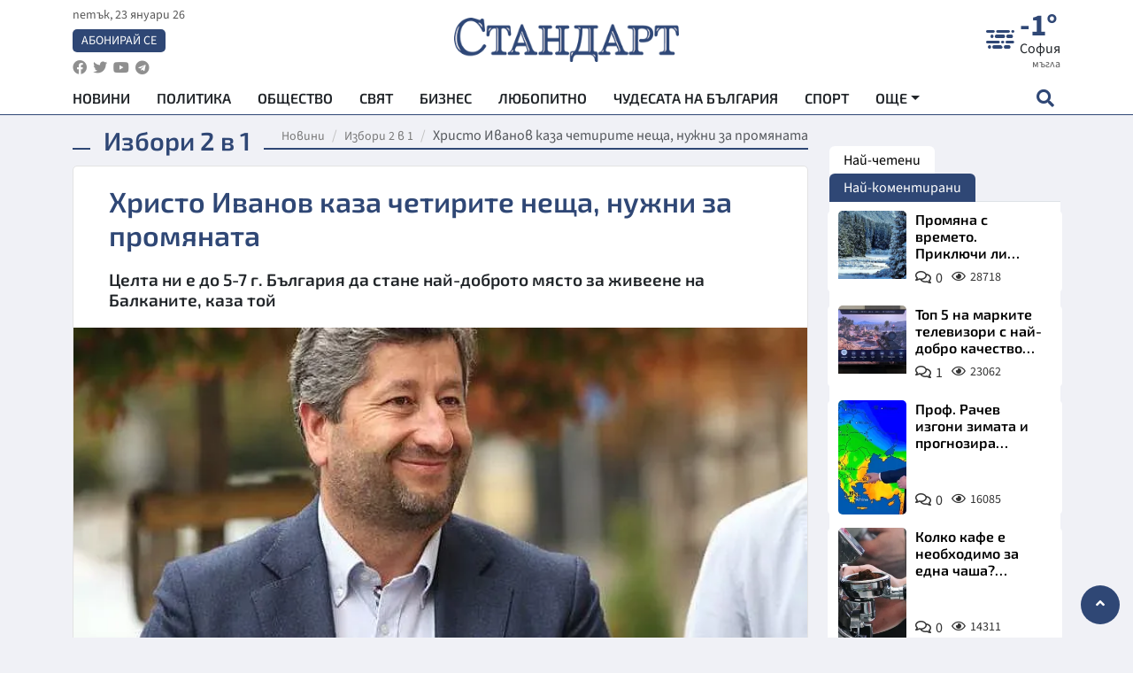

--- FILE ---
content_type: text/html; charset=utf-8
request_url: https://www.standartnews.com/izbori-2-v-1/khristo-ivanov-kaza-chetirite-neshcha-nuzhni-za-promyana-473877.html
body_size: 16005
content:
<!DOCTYPE html>
<html xmlns="https://www.w3.org/1999/xhtml" xml:lang="bg" lang="bg"
      prefix="og: https://ogp.me/ns# fb: https://ogp.me/ns/fb# article: https://ogp.me/ns/article#">
<head prefix="og: https://ogp.me/ns# fb: https://ogp.me/ns/fb#  article: https://ogp.me/ns/article#">

    <meta charset="utf-8" />
<meta http-equiv="Content-Type" content="text/html; charset=utf-8" />
<meta http-equiv="Content-Language" content="bg" />
<meta http-equiv="X-UA-Compatible" content="IE=edge">
<meta name="language" content="bulgarian" />
<meta name="country" content="Bulgaria"/>
<meta name="classification" content="Новини"/>
<meta name="owner" content="StandartNews.com - Последни новини от България и света"/>
<meta name="copyright" content="Copyright (c) by StandartNews.com - Последни новини от България и света"/>
<meta name="viewport" content="width=device-width, initial-scale=1.0">
<meta name="robots" content="index, follow, max-snippet:-1, max-image-preview:large, max-video-preview:-1" />
<meta name="googlebot" content="index, follow, max-snippet:-1, max-image-preview:large, max-video-preview:-1" />
<meta name="bingbot" content="index, follow, max-snippet:-1, max-image-preview:large, max-video-preview:-1" />
<meta name="revisit-after" content="1 hours" />
<title>Христо Иванов каза четирите неща, нужни за промяната - Избори 2 в 1 — Новини Стандарт</title>
<meta name="title" content="Христо Иванов каза четирите неща, нужни за промяната - Избори 2 в 1 — Новини Стандарт" />
<meta name="description" content="Целта ни е до 5-7 г. България да стане най-доброто място за живеене на Балканите, каза той" />
<meta name="keywords" content="Христо Иванов, Демократична България" />
<meta name="news_keywords" content="Христо Иванов, Демократична България" />
<meta name="author" content="Агенция Стандарт">
<meta name="rating" content="general">
<meta name="DC.Publisher" content="https://www.standartnews.com"/>
<meta name="DC.Language" content="bg"/>
<meta name="Location" content="global"/>
<meta name="geo.region" content="BG" />


<meta name="audience" content="General"/>
<meta name="distribution" content="global">
<meta name="allow-search" content="yes"/>
<meta name="msnbot" content="robots-terms"/>
<meta name="mssmarttagspreventparsing" content="true"/>
<meta property="og:locale" content="bg_BG" />
<meta property="og:type" content="article" />
<meta property="og:title" content="Христо Иванов каза четирите неща, нужни за промяната - Избори 2 в 1 — Новини Стандарт" />
<meta property="twitter:title" content="Христо Иванов каза четирите неща, нужни за промяната - Избори 2 в 1 — Новини Стандарт"/>
<meta name="twitter:card" content="summary_large_image" />
<meta name="twitter:site" content="StandartNews.com" />
<meta name="identifier-URL" content="https://www.standartnews.com" />

<meta property="og:description" content="Целта ни е до 5-7 г. България да стане най-доброто място за живеене на Балканите, каза той" />
<meta property="og:url" content="https://www.standartnews.com/izbori-2-v-1/khristo-ivanov-kaza-chetirite-neshcha-nuzhni-za-promyana-473877.html" />
<meta property="og:site_name" content="StandartNews.com" />
<meta property="fb:pages" content="173798699346835" />

<meta property="article:publisher" content="Екрит Медиа ООД" />

<meta property="article:author" content="Агенция Стандарт" />
<meta name="thumbnail" content="https://cdn.standartnews.com/media/119712/conversions/vietresna-voina-v-db-iskat-ostavkata-na-xristo-ivanov-og.jpg" />
<meta property="og:image" content="https://cdn.standartnews.com/media/119712/conversions/vietresna-voina-v-db-iskat-ostavkata-na-xristo-ivanov-og.jpg" />
<meta property="og:image:alt" content="Христо Иванов каза четирите неща, нужни за промяната - Избори 2 в 1 — Новини Стандарт" />
<meta property="og:image:width" content="1200" />
<meta property="og:image:height" content="630" />
<meta name="csrf-token" content="wdeGjjQHjs7442CIDu7jBYTbhPiqzxBCHIMD9fVV">


<link rel="canonical" href="https://www.standartnews.com/izbori-2-v-1/khristo-ivanov-kaza-chetirite-neshcha-nuzhni-za-promyana-473877.html" />
<link rel="alternate" hreflang="bg-BG" href="https://www.standartnews.com/izbori-2-v-1/khristo-ivanov-kaza-chetirite-neshcha-nuzhni-za-promyana-473877.html">

<meta property="article:tag" content="Христо Иванов" />
<meta property="article:tag" content="Демократична България" />


<link rel="preconnect" href="//www.google-analytics.com">
<link rel="preconnect" href="https://fonts.gstatic.com">
<link rel="preconnect" href="//securepubads.g.doubleclick.net" crossorigin />
<link rel="dns-prefetch" href="//www.googletagmanager.com" />
<link rel="dns-prefetch" href="//pagead2.googlesyndication.com" />
<link rel="preconnect" href="//tpc.googlesyndication.com" crossorigin />
<link rel="dns-prefetch" href="//onesignal.com" />
<link rel="dns-prefetch" href="//cdn.onesignal.com" />
<link rel="dns-prefetch" href="//connect.facebook.net" />
<link rel="dns-prefetch" href="//gabg.hit.gemius.pl" />
<link rel="dns-prefetch" href="//alt.adocean.pl" />

<link rel="dns-prefetch" href="//www.facebook.com">


<script src="https://cdn.onesignal.com/sdks/web/v16/OneSignalSDK.page.js" defer></script>
<script>
    window.OneSignalDeferred = window.OneSignalDeferred || [];
    OneSignalDeferred.push(async function(OneSignal) {
        await OneSignal.init({
            appId: "f55c7f27-9611-466b-80da-1fb263e77cac",
        });
    });
</script>

<script async src="https://pagead2.googlesyndication.com/pagead/js/adsbygoogle.js?client=ca-pub-6729132906796153"  crossorigin="anonymous"></script>
 
<meta name="facebook-domain-verification" content="l17rgpna63sjtkbhdkku0a1m6k8f0w" />

<!-- Google Tag Manager -->
<script>(function(w,d,s,l,i){w[l]=w[l]||[];w[l].push({'gtm.start':
new Date().getTime(),event:'gtm.js'});var f=d.getElementsByTagName(s)[0],
j=d.createElement(s),dl=l!='dataLayer'?'&l='+l:'';j.async=true;j.src=
'https://www.googletagmanager.com/gtm.js?id='+i+dl;f.parentNode.insertBefore(j,f);
})(window,document,'script','dataLayer','GTM-T77QSFV5');</script>
<!-- End Google Tag Manager -->

<script async src="https://securepubads.g.doubleclick.net/tag/js/gpt.js"></script>

<!-- GPT v4 -->
<script>
  window.googletag = window.googletag || {cmd: []};
  googletag.cmd.push(function() {
    const mapping = googletag.sizeMapping()
      .addSize([1024, 0], [[970, 90],[970, 250],[750, 300],[750, 100],[750, 200],[600, 250],[600, 300],[528, 300],[300, 120]])
      .addSize([0, 0], [[300, 250],[300, 600],[336, 600],[300, 120]])
      .build();
    // h01-top
    googletag.defineSlot('/5677910/h01', [[970, 90], [728, 90], [300, 250], [970, 250]], 'div-gpt-ad-1762250055399-0').addService(googletag.pubads());
    // h02-c
    googletag.defineSlot('/5677910/h02-c', [[300, 250], [728, 90], 'fluid', [300, 600], [970, 90], [970, 250]], 'div-gpt-ad-1757747746776-0').addService(googletag.pubads());
    // h03m
    googletag.defineSlot('/5677910/h03m', [[300, 250], [336, 280], 'fluid', [300, 100]], 'div-gpt-ad-1757747917389-0').addService(googletag.pubads());
    // h04-right
    googletag.defineSlot('/5677910/h04r', [[300, 100], [300, 250], [300, 300], [300, 600]], 'div-gpt-ad-1757950575263-0').addService(googletag.pubads());
    // h05-left
    googletag.defineSlot('/5677910/h05-l', [[300, 250], [336, 280], [600, 250], [600, 300], [750, 200], [300, 600], [750, 300], 'fluid', [528, 300], [336, 600], [750, 100]], 'div-gpt-ad-1758001641328-0').addService(googletag.pubads());
    // h06-sidebar
    googletag.defineSlot('/5677910/h06-l', [[300, 250], [300, 600]], 'div-gpt-ad-1758013781534-0').addService(googletag.pubads());
    // h07-left
    googletag.defineSlot('/5677910/h07-l', [[600, 250], [750, 100], 'fluid', [336, 600], [300, 600], [336, 280], [300, 250], [750, 200], [750, 300]], 'div-gpt-ad-1758020847632-0').addService(googletag.pubads());
    // h08-sidebar
    googletag.defineSlot('/5677910/h08-r', [[300, 250], [300, 600]], 'div-gpt-ad-1758179692938-0').addService(googletag.pubads());
    // h09-sidebar
    googletag.defineSlot('/5677910/h09-r', [[300, 250], [300, 600]], 'div-gpt-ad-1758185132347-0').addService(googletag.pubads());
    // i02-sb
    googletag.defineSlot('/5677910/gam-i02-sb', [[300, 250], [300, 600]], 'div-gpt-ad-1756995482170-0').defineSizeMapping(mapping).addService(googletag.pubads());
    // gam-i3-ia-m
    googletag.defineSlot('/5677910/gam-i3-ia-m', [[600, 250], [336, 600], [600, 300], [750, 100], [750, 300], [300, 600], [300, 250], [528, 300], [750, 200]], 'div-gpt-ad-1767714341978-0').defineSizeMapping(mapping).addService(googletag.pubads());
    // gam-i3-2-ia
    googletag.defineSlot('/5677910/gam-i3-2-ia', [[300, 600], [600, 250], [300, 250], [750, 200], [336, 280]], 'div-gpt-ad-1767713899905-0').defineSizeMapping(mapping).addService(googletag.pubads());
    // gam-i4-ua-m
    googletag.defineSlot('/5677910/gam-i4-ua-m', [[750, 100], [300, 250], [600, 300], [750, 200], [300, 600], [600, 250], [528, 300], [750, 300], [336, 600]], 'div-gpt-ad-1757141963961-0').defineSizeMapping(mapping).addService(googletag.pubads());
    // i07-l
    googletag.defineSlot('/5677910/i07-l', [[300, 250], 'fluid', [528, 300], [336, 280], [336, 600], [600, 300], [750, 200], [750, 100], [300, 600], [600, 250], [750, 300]], 'div-gpt-ad-1757319745812-0').defineSizeMapping(mapping).addService(googletag.pubads());
    googletag.pubads().enableSingleRequest();
    googletag.pubads().collapseEmptyDivs();
    googletag.enableServices();
  });
</script>



    <meta name="atdlayout" content="article">

    <script type="application/ld+json">
        {
            "@context":"https://schema.org",
    "@type":"Organization",
    "name":"Стандарт Нюз",
    "logo": {
        "@type": "ImageObject",
        "url": "https:\/\/www.standartnews.com\/build\/assets\/logo-BWKZEvMh.png"    },
    "email": "agency@standartnews.com",
    "description": "Информационна агенция Стандарт Нюз и вестник Стандарт | Новини, анализи, коментари, интервюта | Актуални вести от България и Света",
    "telephone": "+359879807727",
 		"url" : "https://www.standartnews.com",
   	"sameAs" : [
   		"https://news.google.com/publications/CAAqBwgKMM7DoAwwr-uwBA?ceid=BG:bg&oc=3",
  		"https://www.facebook.com/standartnews",
  		"https://twitter.com/StandartNewsBG",
  		"https://www.youtube.com/@Standart-News",
  		"https://t.me/StandartNewsBg"
  	]
}
    </script>

    <script type="application/ld+json">
        {
            "@context": "https://schema.org",
	"@type": "hentry",
	"entry-title": "Христо Иванов каза четирите неща, нужни за промяната",
	"published": "2021-10-13T13:12:00+03:00",
	"updated": "2021-10-13T13:12:00+03:00"
}
    </script>


    <script type='application/ld+json'>
        {
          "@context": "https://schema.org",
  "@type": "NewsArticle",
  "mainEntityOfPage": {
    "@type": "WebPage",
    "@id": "https:\/\/www.standartnews.com\/izbori-2-v-1\/khristo-ivanov-kaza-chetirite-neshcha-nuzhni-za-promyana-473877.html"  },
  "isAccessibleForFree": true,
  "dateCreated": "2021-10-13T13:12:00+03:00",
  "datePublished": "2021-10-13T13:12:00+03:00",
  "dateModified": "2021-10-13T13:12:00+03:00",
  "inLanguage" : "bg-BG",
  "copyrightYear" : "2026",
  "keywords" : "\u0425\u0440\u0438\u0441\u0442\u043e \u0418\u0432\u0430\u043d\u043e\u0432, \u0414\u0435\u043c\u043e\u043a\u0440\u0430\u0442\u0438\u0447\u043d\u0430 \u0411\u044a\u043b\u0433\u0430\u0440\u0438\u044f",
  "url": "https:\/\/www.standartnews.com\/izbori-2-v-1\/khristo-ivanov-kaza-chetirite-neshcha-nuzhni-za-promyana-473877.html",
  "headline": "Христо Иванов каза четирите неща, нужни за промяната",
  "description": "Целта ни е до 5-7 г. България да стане най-доброто място за живеене на Балканите, каза той",
  "thumbnailUrl": "https:\/\/cdn.standartnews.com\/media\/119712\/conversions\/vietresna-voina-v-db-iskat-ostavkata-na-xristo-ivanov-og.jpg",
  "name": "Христо Иванов каза четирите неща, нужни за промяната",
  "articleBody": "Време е за промяна, при която не един да загуби, а друг да спечели, а да спечели всеки от нас, да спечели България. Време е да спечели България с №30. Това заяви Христо Иванов, след като в ЦИК бе изтеглен номерът на бюлетината, с който „Демократична България“ ще участва в изборите. По думите му са необходими 4 неща, за да се случи промяната. Първо - ясна национална цел – амбициозна и голяма. „За нас това е до 5-7 г. да превърнем България в най-доброто място за живеене на Балканите. Знаем, че България може да го постигне. Виждали сме как Ирландия, Балтийските държави са правили такива скокове. България може да се нареди сред 10-те най-добри места за живеене в Европейския съюз“. Второто е програма, фокусирана върху работещи решения, включващи 3 големи задачи: съживяване на българската държавност; създаване на икономически условия за развитие на бизнеса и за трансформацията на икономиката; инвестиция в човешкия капитал – това значи човешка социална политика, развитие на здравеопазването и реформа, модерно образование, култура, допълни Христо Иванов. Той отбеляза, че третото са хората, но не просто отделни индивиди. „Ние имаме екип. Трябват ни не просто професионалисти, а хора, които са се старали, които са минавали заедно през трудности и взаимно са си доказвали характер. Това е отборът, това имаме ние“. Четвъртото, по думите на Христо Иванов, е ясна политическа воля, че в следващия парламент може да се реализира промяната. „Това значи, че носителите на корупционния вирус – ГЕРБ и ДПС, ще бъдат спрени в опитите им да се докопат до властта. Трябва ни да гарантираме голямо, не просто някакво, а демократично мнозинство. Защото когато гражданите не са около масата на вземането на решения, техните интереси са в менюто“.",
  "author": {
    "@type": "Person",
    "name": "Агенция Стандарт",
    "url": "https:\/\/www.standartnews.com\/avtor\/agenciya-standart",
    "sameAs": [
		"https://news.google.com/publications/CAAqBwgKMM7DoAwwr-uwBA?ceid=BG:bg&oc=3",
  		"https://www.facebook.com/standartnews",
  		"https://twitter.com/StandartNewsBG",
  		"https://www.youtube.com/@Standart-News",
  		"https://t.me/StandartNewsBg"
    ]
  },
  "articleSection": [
                                    "Избори 2 в 1"                            ],
        "image": {
          "@type": "ImageObject",
          "url": "https:\/\/cdn.standartnews.com\/media\/119712\/conversions\/vietresna-voina-v-db-iskat-ostavkata-na-xristo-ivanov-og.jpg",
          "width": 1200,
          "height": 630
        },
        "wordCount" : 274,
  "publisher": {
    "@type": "NewsMediaOrganization",
    "name": "Екрит Медиа ООД",
    "url": "https://www.standartnews.com",
    "logo": {
      "@type": "ImageObject",
      "url": "https:\/\/www.standartnews.com\/build\/assets\/logo-BWKZEvMh.png"    },
    "sameAs": [
      "https://www.facebook.com/standartnews",
      "https://twitter.com/StandartNewsBG"
    ]
  }
}
    </script>

    <script type="application/ld+json">
        {
           "@context": "https://schema.org",
	   "@type": "BreadcrumbList",
	   "itemListElement": [
		  {
			 "@type": "ListItem",
			 "position": 1,
			 "item": {
 			"@id": "https:\/\/www.standartnews.com",
				"name": "Новини"
			 }
		  },
		  {
			 "@type": "ListItem",
			 "position": 2,
			 "item": {
 			"@id": "https:\/\/www.standartnews.com\/izbori-2-v-1.html",
				"name": "Избори 2 в 1"			 }
		  }
	   ]
	}
    </script>


    <meta property="article:section" content="Избори 2 в 1"/>
    <meta property="article:published_time" content="2021-10-13T13:12:00+03:00"/>
    <meta property="article:modified_time" content="2021-10-13T13:12:00+03:00"/>
    <meta property="og:updated_time" content="2021-10-13T13:12:00+03:00"/>
    <meta property="og:image:secure_url" content="https://cdn.standartnews.com/media/119712/conversions/vietresna-voina-v-db-iskat-ostavkata-na-xristo-ivanov-og.jpg"/>
    <meta name="copyright" content="©️ Екрит Медиа ООД"/>
    <meta name="twitter:card" content="summary_large_image"/>
    <meta name="twitter:description" content="Целта ни е до 5-7 г. България да стане най-доброто място за живеене на Балканите, каза той"/>
    <meta name="twitter:title" content="Христо Иванов каза четирите неща, нужни за промяната - Избори 2 в 1 — Новини Стандарт"/>
    <meta name="twitter:site" content="StandartNews.com"/>
    <meta name="twitter:image" content="https://cdn.standartnews.com/media/119712/conversions/vietresna-voina-v-db-iskat-ostavkata-na-xristo-ivanov-og.jpg"/>
    <meta name="twitter:image:alt" content="https://cdn.standartnews.com/media/119712/conversions/vietresna-voina-v-db-iskat-ostavkata-na-xristo-ivanov-og.jpg">
    <meta name="twitter:creator" content="@StandartNews.com"/>
    <meta name="contact" content="info@standartnews.com"/>

<link rel="icon" type="image/x-icon" href="https://www.standartnews.com/build/assets/favicon-BowyKsyV.ico">
<link rel="apple-touch-icon" sizes="57x57" href="https://www.standartnews.com/build/assets/apple-icon-57x57-DuwwO6yu.png">
<link rel="apple-touch-icon" sizes="60x60" href="https://www.standartnews.com/build/assets/apple-icon-60x60-DGuB3NRA.png">
<link rel="apple-touch-icon" sizes="72x72" href="https://www.standartnews.com/build/assets/apple-icon-72x72-CF8D2x95.png">
<link rel="apple-touch-icon" sizes="76x76" href="https://www.standartnews.com/build/assets/apple-icon-76x76-BZUsb_bb.png">
<link rel="apple-touch-icon" sizes="114x114" href="https://www.standartnews.com/build/assets/apple-icon-114x114-BuDGPFSc.png">
<link rel="apple-touch-icon" sizes="120x120" href="https://www.standartnews.com/build/assets/apple-icon-120x120-PcQmG1I7.png">
<link rel="apple-touch-icon" sizes="144x144" href="https://www.standartnews.com/build/assets/ms-icon-144x144-CEJ87v-O.png">
<link rel="apple-touch-icon" sizes="152x152" href="https://www.standartnews.com/build/assets/apple-icon-152x152-WRzrQ7XH.png">
<link rel="apple-touch-icon" sizes="180x180" href="https://www.standartnews.com/build/assets/apple-icon-180x180-CvFLIUzM.png">
<link rel="icon" type="image/png" sizes="32x32" href="https://www.standartnews.com/build/assets/favicon-32x32-C7msAGai.png">
<link rel="icon" type="image/png" sizes="16x16" href="https://www.standartnews.com/build/assets/favicon-16x16-Drifnk-4.png">
<meta name="msapplication-TileImage" content="https://www.standartnews.com/build/assets/ms-icon-144x144-CEJ87v-O.png">
<link rel="manifest" href="https://www.standartnews.com/build/assets/site-DImO3pJD.webmanifest">

<!--[if lt IE 9]>
<script>
document.createElement('header');
document.createElement('nav');
document.createElement('section');
document.createElement('article');
document.createElement('aside');
document.createElement('footer');
document.createElement('hgroup');
</script>
<![endif]-->


    <link rel="dns-prefetch" href="https://ads.standartnews.com">
    <link rel="preconnect" href="https://ads.standartnews.com" crossorigin/>

    <link rel="dns-prefetch" href="https://cdn.standartnews.com">
    <link rel="preconnect" href="https://cdn.standartnews.com" crossorigin>




    <link rel="preload" as="style" href="https://www.standartnews.com/build/assets/front-Dk8Eg5dK.css" /><link rel="preload" as="style" href="https://www.standartnews.com/build/assets/front-DkBSsmpK.css" /><link rel="modulepreload" as="script" href="https://www.standartnews.com/build/assets/front-C6RDu5z_.js" /><link rel="stylesheet" href="https://www.standartnews.com/build/assets/front-Dk8Eg5dK.css" data-navigate-track="reload" /><link rel="stylesheet" href="https://www.standartnews.com/build/assets/front-DkBSsmpK.css" data-navigate-track="reload" /><script type="module" src="https://www.standartnews.com/build/assets/front-C6RDu5z_.js" data-navigate-track="reload"></script>
    
</head>
<body>


<!-- Google Tag Manager (noscript) -->
<noscript>
    <iframe src="https://www.googletagmanager.com/ns.html?id=GTM-T77QSFV5"
            height="0" width="0" style="display:none;visibility:hidden"></iframe>
</noscript>
<!-- End Google Tag Manager (noscript) -->

<div class="sub-header">
        <center>
            <!-- Ad Server Javascript Tag - i00 -->
<script type='text/javascript'><!--//<![CDATA[
   var m3_u = (location.protocol=='https:'?'https://ads.standartnews.com/www/delivery/ajs.php':'http://ads.standartnews.com/www/delivery/ajs.php');
   var m3_r = Math.floor(Math.random()*99999999999);
   if (!document.MAX_used) document.MAX_used = ',';
   document.write ("<scr"+"ipt type='text/javascript' src='"+m3_u);
   document.write ("?zoneid=56&target=_blank");
   document.write ('&cb=' + m3_r);
   if (document.MAX_used != ',') document.write ("&exclude=" + document.MAX_used);
   document.write (document.charset ? '&charset='+document.charset : (document.characterSet ? '&charset='+document.characterSet : ''));
   document.write ("&loc=" + escape(window.location));
   if (document.referrer) document.write ("&referer=" + escape(document.referrer));
   if (document.context) document.write ("&context=" + escape(document.context));
   document.write ("'><\/scr"+"ipt>");
//]]>--></script><noscript><a href='https://ads.standartnews.com/www/delivery/ck.php?n=aaa93663&cb=INSERT_RANDOM_NUMBER_HERE' target='_blank'><img src='https://ads.standartnews.com/www/delivery/avw.php?zoneid=56&cb=INSERT_RANDOM_NUMBER_HERE&n=aaa93663' border='0' alt='' /></a></noscript>
        </center>
    </div>

<header id="header">
  <div class="container">
    <div class="header-top row">

      <div class="col-3 col-md-4">
        <div class="d-none d-md-flex h-100 justify-content-between flex-column align-items-start">
          <div class="date">петък, 23 януари 26</div>
          <div class="subscribe"><a href="https://abonament.standartnews.com/" target="_blank" title="Абонирай се за вестник Стандарт " >Абонирай се</a></div>
          <div class="social-links">
            <ul class="social-list">
                            <li><a href="https://www.facebook.com/standartnews"  title="Последвайте StandartNews в Facebook" target="_blank" ><i class="fab fa-facebook"></i></a></li>
              
                            <li><a href="https://twitter.com/StandartNewsBG"  title="Последвайте StandartNews в Instagram" target="_blank"><i class="fab fa-twitter"></i></a></li>
              
                            <li><a href="https://www.youtube.com/@Standart-News" title="Последвайте StandartNews в YouTube" target="_blank"><i class="fab fa-youtube"></i></a></li>
              
              
                            <li><a href="https://t.me/StandartNewsBg"  title="Последвайте StandartNews в Telegram" target="_blank"><i class="fab fa-telegram"></i></a></li>
              
            </ul>
          </div>
        </div>

        <div class="d-flex d-md-none h-100 align-items-center">
          <button aria-label="mobile navigation" class="d-block d-md-none burger-bnt swipe-menu-btn">
           <i class="fas fa-bars"></i>
          </button>
        </div>
      </div>

      <div class="col-6 col-md-4 text-center logo">
        <a href="https://www.standartnews.com" title="" >
          <img src="https://www.standartnews.com/build/assets/logo-BWKZEvMh.png" width="305" height="60" title="StandartNews.com" alt="Стандарт Нюз" />
        </a>
      </div>

      <div class="col-3 col-md-4">

        <div id="weather-header" class="d-none d-md-flex h-100 ">
                    <div>
            <div class=" weather  flex-column justify-content-center">
                <div class="d-flex mb-1 justify-content-center">
                    <i class="icon wi wi-dust"></i>
                    <div>
                      <div class="temp">-1°</div>
                      <div class="city">София</div>
                    </div>
                </div>
                <div class="condition-text">мъгла</div>
            </div>
          </div>
                    <div>
            <div class=" weather  flex-column justify-content-center">
                <div class="d-flex mb-1 justify-content-center">
                    <i class="icon wi wi-dust"></i>
                    <div>
                      <div class="temp">1°</div>
                      <div class="city">Пловдив</div>
                    </div>
                </div>
                <div class="condition-text">мъгла</div>
            </div>
          </div>
                    <div>
            <div class=" weather  flex-column justify-content-center">
                <div class="d-flex mb-1 justify-content-center">
                    <i class="icon wi wi-cloudy"></i>
                    <div>
                      <div class="temp">0°</div>
                      <div class="city">Варна</div>
                    </div>
                </div>
                <div class="condition-text">облачно</div>
            </div>
          </div>
                    <div>
            <div class=" weather  flex-column justify-content-center">
                <div class="d-flex mb-1 justify-content-center">
                    <i class="icon wi wi-cloudy"></i>
                    <div>
                      <div class="temp">5°</div>
                      <div class="city">Бургас</div>
                    </div>
                </div>
                <div class="condition-text">облачно</div>
            </div>
          </div>
                    <div>
            <div class=" weather  flex-column justify-content-center">
                <div class="d-flex mb-1 justify-content-center">
                    <i class="icon wi wi-cloudy"></i>
                    <div>
                      <div class="temp">1°</div>
                      <div class="city">Русе</div>
                    </div>
                </div>
                <div class="condition-text">облачно</div>
            </div>
          </div>
                    <div>
            <div class=" weather  flex-column justify-content-center">
                <div class="d-flex mb-1 justify-content-center">
                    <i class="icon wi wi-cloudy"></i>
                    <div>
                      <div class="temp">4°</div>
                      <div class="city">Стара Загора</div>
                    </div>
                </div>
                <div class="condition-text">облачно</div>
            </div>
          </div>
                    <div>
            <div class=" weather  flex-column justify-content-center">
                <div class="d-flex mb-1 justify-content-center">
                    <i class="icon wi wi-windy"></i>
                    <div>
                      <div class="temp">0°</div>
                      <div class="city">Плевен</div>
                    </div>
                </div>
                <div class="condition-text">лека мъгла</div>
            </div>
          </div>
                    <div>
            <div class=" weather  flex-column justify-content-center">
                <div class="d-flex mb-1 justify-content-center">
                    <i class="icon wi wi-cloudy"></i>
                    <div>
                      <div class="temp">4°</div>
                      <div class="city">Сливен</div>
                    </div>
                </div>
                <div class="condition-text">облачно</div>
            </div>
          </div>
                    <div>
            <div class=" weather  flex-column justify-content-center">
                <div class="d-flex mb-1 justify-content-center">
                    <i class="icon wi wi-cloudy"></i>
                    <div>
                      <div class="temp">0°</div>
                      <div class="city">Добрич</div>
                    </div>
                </div>
                <div class="condition-text">облачно</div>
            </div>
          </div>
                    <div>
            <div class=" weather  flex-column justify-content-center">
                <div class="d-flex mb-1 justify-content-center">
                    <i class="icon wi wi-cloudy"></i>
                    <div>
                      <div class="temp">2°</div>
                      <div class="city">Шумен</div>
                    </div>
                </div>
                <div class="condition-text">облачно</div>
            </div>
          </div>
                    <div>
            <div class=" weather  flex-column justify-content-center">
                <div class="d-flex mb-1 justify-content-center">
                    <i class="icon wi wi-cloudy"></i>
                    <div>
                      <div class="temp">-2°</div>
                      <div class="city">Перник</div>
                    </div>
                </div>
                <div class="condition-text">разкъсана облачност</div>
            </div>
          </div>
                  </div>


        <div class="d-flex d-md-none search-btn h-100  justify-content-end">
          <button aria-label="open search form" class="d-block d-md-none">
           <i class="fas fa-search"></i>
           <i class="fas fa-times"></i>
          </button>

        </div>

      </div>

    </div>


    <div class="d-none d-md-flex ">
      <nav class="main-nav" itemscope="" itemtype="https://schema.org/SiteNavigationElement" >
        <div class="collapse navbar-collapse d-none d-md-block">
          <ul class="navbar-nav main-menu d-none d-md-block">
                                  <li class="nav-item nav-item-0  " itemprop="name">
              <a  class="nav-link   " href="/" target="" title="Новини" itemprop="url" >Новини</a>

              
              
                          </li>
                        <li class="nav-item nav-item-1  " itemprop="name">
              <a  class="nav-link   " href="/balgariya-politika.html" target="" title="Политика" itemprop="url" >Политика</a>

              
                          </li>
                        <li class="nav-item nav-item-2  " itemprop="name">
              <a  class="nav-link   " href="/balgariya-obshtestvo.html" target="" title="Общество" itemprop="url" >Общество</a>

              
                          </li>
                        <li class="nav-item nav-item-3  " itemprop="name">
              <a  class="nav-link   " href="/svyat.html" target="" title="Свят" itemprop="url" >Свят</a>

              
                          </li>
                        <li class="nav-item nav-item-4  " itemprop="name">
              <a  class="nav-link   " href="/biznes.html" target="" title="Бизнес" itemprop="url" >Бизнес</a>

              
                          </li>
                        <li class="nav-item nav-item-5  " itemprop="name">
              <a  class="nav-link   " href="/lifestyle-lyubopitno.html" target="" title="Любопитно" itemprop="url" >Любопитно</a>

              
                          </li>
                        <li class="nav-item nav-item-6  " itemprop="name">
              <a  class="nav-link   " href="/chudesata-na-balgariya.html" target="" title="Чудесата на България" itemprop="url" >Чудесата на България</a>

              
                          </li>
                        <li class="nav-item nav-item-7  " itemprop="name">
              <a  class="nav-link   " href="/sport.html" target="" title="Спорт" itemprop="url" >Спорт</a>

              
                          </li>
                        <li class="nav-item nav-item-8  " itemprop="name">
              <a  class="nav-link   " href="/podcast.html" target="" title="Подкаст" itemprop="url" >Подкаст</a>

              
                          </li>
                        <li class="nav-item nav-item-9  " itemprop="name">
              <a  class="nav-link   " href="/regionalni.html" target="" title="Регионални" itemprop="url" >Регионални</a>

              
                          </li>
                        <li class="nav-item nav-item-10  " itemprop="name">
              <a  class="nav-link   " href="/vestnik-standart.html" target="" title="Вестник Стандарт" itemprop="url" >Вестник Стандарт</a>

              
                          </li>
                        <li class="nav-item nav-item-11  " itemprop="name">
              <a  class="nav-link   " href="/mladezhka-akademiya-chudesata-na-balgariya.html" target="" title="Младежка академия &quot;Чудесата на България&quot;" itemprop="url" >Младежка академия &quot;Чудесата на България&quot;</a>

              
                          </li>
                        <li class="nav-item nav-item-12  " itemprop="name">
              <a  class="nav-link   " href="/zdrave.html" target="" title="Здраве" itemprop="url" >Здраве</a>

              
                          </li>
                        <li class="nav-item nav-item-13  " itemprop="name">
              <a  class="nav-link   " href="/balgariya-obrazovanie.html" target="" title="Образование" itemprop="url" >Образование</a>

              
                          </li>
                        <li class="nav-item nav-item-14  " itemprop="name">
              <a  class="nav-link   " href="/moyat-grad.html" target="" title="Моят град" itemprop="url" >Моят град</a>

              
                          </li>
                        <li class="nav-item nav-item-15  " itemprop="name">
              <a  class="nav-link   " href="/tekhnologii.html" target="" title="Технологии" itemprop="url" >Технологии</a>

              
                          </li>
                        <li class="nav-item nav-item-16  " itemprop="name">
              <a  class="nav-link   " href="/da-na-blgarskata-khrana.html" target="" title="ДА!На българската храна" itemprop="url" >ДА!На българската храна</a>

              
                          </li>
                        <li class="nav-item nav-item-17  " itemprop="name">
              <a  class="nav-link   " href="/da-na-blgarskata-ikonomika.html" target="" title="ДА! На българската икономика" itemprop="url" >ДА! На българската икономика</a>

              
                          </li>
                        <li class="nav-item nav-item-18  " itemprop="name">
              <a  class="nav-link   " href="/kultura.html" target="" title="Култура" itemprop="url" >Култура</a>

              
                          </li>
                        <li class="nav-item nav-item-19  " itemprop="name">
              <a  class="nav-link   " href="/balgariya-pravosudie.html" target="" title="Правосъдие" itemprop="url" >Правосъдие</a>

              
                          </li>
                        <li class="nav-item nav-item-20  " itemprop="name">
              <a  class="nav-link   " href="/balgariya-krimi.html" target="" title="Крими" itemprop="url" >Крими</a>

              
                          </li>
                        <li class="nav-item nav-item-21  " itemprop="name">
              <a  class="nav-link   " href="/kiberzashchitnitsi.html" target="" title="Киберзащитници" itemprop="url" >Киберзащитници</a>

              
                          </li>
                        <li class="nav-item nav-item-22  " itemprop="name">
              <a  class="nav-link   " href="/vyara.html" target="" title="Вяра" itemprop="url" >Вяра</a>

              
                          </li>
                        <li class="nav-item nav-item-23  " itemprop="name">
              <a  class="nav-link   " href="/malki-obyavi.html" target="" title="Обяви" itemprop="url" >Обяви</a>

              
                          </li>
                        <li class="nav-item nav-item-24  " itemprop="name">
              <a  class="nav-link   " href="/voynata-v-ukrayna.html" target="" title="Войната в Украйна" itemprop="url" >Войната в Украйна</a>

              
                          </li>
                                  <li class="nav-item more dropdown">
              <span class="nav-link dropdown-toggle">Още</span>
              <ul class="dropdown-menu"></ul>
            </li>
          </ul>
        </div>
      </nav>

      <div class="search-icon  search-btn">
        <button aria-label="open search form" class="h-100">
          <i class="fas fa-search"></i>
          <i class="fas fa-times"></i>
        </button>
      </div>
    </div>


  </div>

  <div id="mobile-nav" class="d-md-none">

    <div class="header">
      <a href="https://www.standartnews.com">
        <img src="https://www.standartnews.com/build/assets/logo-white-C2sOev6b.png" width="305" height="60" alt="Стандарт" title="Standart News" >
      </a>
    </div>

    <button aria-label="close search form" class="close-btn">
      <i class="fas fa-times"></i>
    </button>

    <ul class="navbar-nav mobile-menu">
                <li class="nav-item nav-item-0    "><a class="nav-link" href="/" target="" title="Начална страница">Новини</a>

        
      </li>
            <li class="nav-item nav-item-1    "><a class="nav-link" href="/balgariya-politika.html" target="" title="Политика">Политика</a>

        
      </li>
            <li class="nav-item nav-item-2    "><a class="nav-link" href="/balgariya-obshtestvo.html" target="" title="Общество">Общество</a>

        
      </li>
            <li class="nav-item nav-item-3    "><a class="nav-link" href="/podcast.html" target="" title="Подкаст">Подкаст</a>

        
      </li>
            <li class="nav-item nav-item-4    "><a class="nav-link" href="/biznes.html" target="" title="Бизнес">Бизнес</a>

        
      </li>
            <li class="nav-item nav-item-5    "><a class="nav-link" href="/svyat.html" target="" title="Свят">Свят</a>

        
      </li>
            <li class="nav-item nav-item-6    "><a class="nav-link" href="/lifestyle-lyubopitno.html" target="" title="Любопитно">Любопитно</a>

        
      </li>
            <li class="nav-item nav-item-7    "><a class="nav-link" href="/lifestyle.html" target="" title="Лайфстайл">Лайфстайл</a>

        
      </li>
            <li class="nav-item nav-item-8    "><a class="nav-link" href="/sport.html" target="" title="Спорт">Спорт</a>

        
      </li>
            <li class="nav-item nav-item-9    "><a class="nav-link" href="/regionalni.html" target="" title="Регионални">Регионални</a>

        
      </li>
            <li class="nav-item nav-item-10    "><a class="nav-link" href="/chudesata-na-balgariya.html" target="" title="Чудесата на България">Чудесата на България</a>

        
      </li>
            <li class="nav-item nav-item-11    "><a class="nav-link" href="/mladezhka-akademiya-chudesata-na-balgariya.html" target="" title="Младежка академия &quot;Чудесата на България&quot;">Младежка академия &quot;Чудесата на България&quot;</a>

        
      </li>
            <li class="nav-item nav-item-12    "><a class="nav-link" href="/vestnik-standart.html" target="" title="Вестник &quot;Стандарт&quot;">Вестник &quot;Стандарт&quot;</a>

        
      </li>
            <li class="nav-item nav-item-13    "><a class="nav-link" href="/zdrave.html" target="" title="Здраве">Здраве</a>

        
      </li>
            <li class="nav-item nav-item-14    "><a class="nav-link" href="/balgariya-obrazovanie.html" target="" title="Образование">Образование</a>

        
      </li>
            <li class="nav-item nav-item-15    "><a class="nav-link" href="/moyat-grad.html" target="" title="Моят град">Моят град</a>

        
      </li>
            <li class="nav-item nav-item-16    "><a class="nav-link" href="/da-na-blgarskata-khrana.html" target="" title="ДА! На българската храна">ДА! На българската храна</a>

        
      </li>
            <li class="nav-item nav-item-17    "><a class="nav-link" href="/da-na-blgarskata-ikonomika.html" target="" title="ДА! На българската икономика">ДА! На българската икономика</a>

        
      </li>
            <li class="nav-item nav-item-18    "><a class="nav-link" href="/kultura.html" target="" title="Култура">Култура</a>

        
      </li>
            <li class="nav-item nav-item-19    "><a class="nav-link" href="/tekhnologii.html" target="" title="Технологии">Технологии</a>

        
      </li>
            <li class="nav-item nav-item-20    "><a class="nav-link" href="/balgariya-pravosudie.html" target="" title="Правосъдие">Правосъдие</a>

        
      </li>
            <li class="nav-item nav-item-21    "><a class="nav-link" href="/balgariya-krimi.html" target="" title="Крими">Крими</a>

        
      </li>
            <li class="nav-item nav-item-22    "><a class="nav-link" href="/kiberzashchitnitsi.html" target="" title="Киберзащитници">Киберзащитници</a>

        
      </li>
            <li class="nav-item nav-item-23    "><a class="nav-link" href="/vyara.html" target="" title="Вяра">Вяра</a>

        
      </li>
            <li class="nav-item nav-item-24    "><a class="nav-link" href="/malki-obyavi.html" target="" title="Малки обяви">Малки обяви</a>

        
      </li>
          

    </ul>

    <div class="footer">
      <ul class="social-list">
                <li><a href="https://www.facebook.com/standartnews" title="Последвайте StandartNews в Facebook" target="_blank" ><i class="fab fa-facebook"></i></a></li>
        
                <li><a href="https://twitter.com/StandartNewsBG" title="Последвайте StandartNews в X" target="_blank"><i class="fab fa-twitter"></i></a></li>
        
                <li><a href="https://www.youtube.com/@Standart-News" title="Последвайте StandartNews в YouTube" target="_blank"><i class="fab fa-youtube"></i></a></li>
        
        
                <li><a href="https://t.me/StandartNewsBg" title="Последвайте StandartNews в Telegram" target="_blank"><i class="fab fa-telegram"></i></a></li>
              </ul>
    </div>
  </div>

  <div class="form-container" id="search-form">
    <form method="GET" action="https://www.standartnews.com/search" accept-charset="UTF-8">
    <div class="container">
      <div class="row">
        <div class="col-12 d-flex">

          <input placeholder="Търси..." name="q" type="text">

          <button aria-label="submit search form" class="search-submit-btn">
            <i class="fas fa-search"></i>
          </button>

          </form>
        </div>


      </div>
    </div>
  </div>


</header>

<main id="main">

    








    <section id="article-page">
        <div class="container">
            <div class="row">

                <div class="col-12 col-lg-8 col-xl-9 ">
                    <div class="row">
                        <div class="col-12">
                            <div class="header-section inside">

                                <a href="https://www.standartnews.com/izbori-2-v-1.html" class="section-title"
                                   title="Още от Избори 2 в 1">
                                    <span class="title">Избори 2 в 1</span></a>

                                <nav class="breadcrumb-nav" aria-label="Breadcrumb" role="navigation">
  <ol class="breadcrumb">
  		  		    	<li class="breadcrumb-item"><a href="https://www.standartnews.com" title="Новини">Новини</a></li>
	        	  		    	<li class="breadcrumb-item"><a href="https://www.standartnews.com/izbori-2-v-1.html" title="Избори 2 в 1">Избори 2 в 1</a></li>
	        	  	
						<li class="breadcrumb-item active" aria-current="page"><span>Христо Иванов каза четирите неща, нужни за промяната</span></li> 
					      
  </ol>
</nav>  



                            </div>
                        </div>

                        <div class="col-12">

                            <article id="article" itemscope itemtype="https://schema.org/NewsArticle">
                                <h1 class="title" itemprop="headline name">Христо Иванов каза четирите неща, нужни за промяната</h1>

                                                                    <h2 class="subtitle" itemprop="alternativeHeadline">Целта ни е до 5-7 г. България да стане най-доброто място за живеене на Балканите, каза той</h2>
                                

                                

                                

                                
                                
                                
                                
                                
                                
                                
                                
                                
                                

                                
                                
                                
                                
                                
                                
                                

                                
                                
                                

                                
                                
                                
                                
                                
                                
                                

                                                                    <div class="post-thumbnail">
                                        <figure class="responsive" itemprop="image" itemscope itemtype="https://schema.org/ImageObject"><picture><source type="image/webp" media="(max-width: 200px)" srcset="https://cdn.standartnews.com/media/119712/responsive-images/vietresna-voina-v-db-iskat-ostavkata-na-xristo-ivanov___responsive_200_99.webp"><source type="image/webp" media="(max-width: 360px)" srcset="https://cdn.standartnews.com/media/119712/responsive-images/vietresna-voina-v-db-iskat-ostavkata-na-xristo-ivanov___responsive_360_179.webp"><source type="image/webp" media="(max-width: 480px)" srcset="https://cdn.standartnews.com/media/119712/responsive-images/vietresna-voina-v-db-iskat-ostavkata-na-xristo-ivanov___responsive_480_238.webp"><source type="image/webp" media="(max-width: 640px)" srcset="https://cdn.standartnews.com/media/119712/responsive-images/vietresna-voina-v-db-iskat-ostavkata-na-xristo-ivanov___responsive_640_318.webp"><source type="image/webp" media="(max-width: 771px)" srcset="https://cdn.standartnews.com/media/119712/responsive-images/vietresna-voina-v-db-iskat-ostavkata-na-xristo-ivanov___responsive_771_383.webp"><img alt="Христо Иванов каза четирите неща, нужни за промяната" loading="eager" decoding="async" fetchpriority="high" src="https://cdn.standartnews.com/media/119712/responsive-images/vietresna-voina-v-db-iskat-ostavkata-na-xristo-ivanov___responsive_771_383.webp" sizes="100vw"><meta itemprop="contentUrl" content="https://cdn.standartnews.com/media/119712/responsive-images/vietresna-voina-v-db-iskat-ostavkata-na-xristo-ivanov___responsive_771_383.webp"></picture></figure>
                                    </div>
                                

                                <div class="post-meta">
                                    <div class="post-date">
                                        <i class="far fa-clock"></i> 13 окт 21 | 13:12
                                        <div class="d-none">
                                            <time itemprop="datePublished"
                                                  content="2021-10-13T13:12:00+03:00"
                                                  datetime="2021-10-13T13:12:00+03:00">13 окт 21 | 13:12</time>
                                            <meta itemprop="dateModified"
                                                  content="2021-10-13T13:12:00+03:00"/>
                                        </div>
                                    </div>

                                                                            <div>
                                            <button class="scrollToCommentsButton"
                                                    data-target="comment-form">
                                                <i class="far fa-comments"></i> 0 <span
                                                        class="d-none d-md-inline">коментара</span>
                                            </button>
                                        </div>
                                    
                                    <div>
                                        <i class="far fa-eye"></i> 3635

                                        <div class="d-none">
                                            <script>

                                                async function fetchData(url) {
                                                    try {
                                                        const response = await fetch(url);
                                                        if (!response.ok) {
                                                            throw new Error('Network response was not ok');
                                                        }
                                                        const data = await response.json();
                                                    } catch (error) {
                                                        console.error('There was a problem with the fetch operation:', error);
                                                    }
                                                }

                                                fetchData('https://www.standartnews.com/article/views?id=473877');
                                            </script>
                                        </div>


                                    </div>

                                                                            <div class="d-none d-md-block"><i
                                                    class="far fa-user-circle"></i> Агенция Стандарт
                                        </div>
                                    
                                </div>

                                <div class="post-content" itemprop="articleBody">
                                    <p>Време е за промяна, при която не един да загуби, а друг да спечели, а да спечели всеки от нас, да спечели България. Време е да спечели България с №30. Това заяви Христо Иванов, след като в ЦИК бе изтеглен номерът на бюлетината, с който „Демократична България“ ще участва в изборите.</p>

<p>По думите му са необходими 4 неща, за да се случи промяната. Първо - ясна национална цел – амбициозна и голяма. „За нас това е до 5-7 г. да превърнем България в най-доброто място за живеене на Балканите. Знаем, че България може да го постигне. Виждали сме как Ирландия, Балтийските държави са правили такива скокове. България може да се нареди сред 10-те най-добри места за живеене в Европейския съюз“.</p><div class="ads text-center"><!-- Ad Server Javascript Tag - i03 in Article -->
<script type='text/javascript'><!--//<![CDATA[
   var m3_u = (location.protocol=='https:'?'https://ads.standartnews.com/www/delivery/ajs.php':'http://ads.standartnews.com/www/delivery/ajs.php');
   var m3_r = Math.floor(Math.random()*99999999999);
   if (!document.MAX_used) document.MAX_used = ',';
   document.write ("<scr"+"ipt type='text/javascript' src='"+m3_u);
   document.write ("?zoneid=41&target=_blank");
   document.write ('&cb=' + m3_r);
   if (document.MAX_used != ',') document.write ("&exclude=" + document.MAX_used);
   document.write (document.charset ? '&charset='+document.charset : (document.characterSet ? '&charset='+document.characterSet : ''));
   document.write ("&loc=" + escape(window.location));
   if (document.referrer) document.write ("&referer=" + escape(document.referrer));
   if (document.context) document.write ("&context=" + escape(document.context));
   document.write ("'><\/scr"+"ipt>");
//]]>--></script><noscript><a href='https://ads.standartnews.com/www/delivery/ck.php?n=aaa93663&cb=INSERT_RANDOM_NUMBER_HERE' target='_blank'><img src='https://ads.standartnews.com/www/delivery/avw.php?zoneid=41&cb=INSERT_RANDOM_NUMBER_HERE&n=aaa93663' border='0' alt='' /></a></noscript>
</div>

<p>Второто е програма, фокусирана върху работещи решения, включващи 3 големи задачи: съживяване на българската държавност; създаване на икономически условия за развитие на бизнеса и за трансформацията на икономиката; инвестиция в човешкия капитал – това значи човешка социална политика, развитие на здравеопазването и реформа, модерно образование, култура, допълни Христо Иванов.</p>

<p>Той отбеляза, че третото са хората, но не просто отделни индивиди.</p>

<p>„Ние имаме екип. Трябват ни не просто професионалисти, а хора, които са се старали, които са минавали заедно през трудности и взаимно са си доказвали характер. Това е отборът, това имаме ние“.</p><div class="ads text-center"><!-- Ad Server Javascript Tag - i03-2 in Article 2 -->
<script type='text/javascript'><!--//<![CDATA[
   var m3_u = (location.protocol=='https:'?'https://ads.standartnews.com/www/delivery/ajs.php':'http://ads.standartnews.com/www/delivery/ajs.php');
   var m3_r = Math.floor(Math.random()*99999999999);
   if (!document.MAX_used) document.MAX_used = ',';
   document.write ("<scr"+"ipt type='text/javascript' src='"+m3_u);
   document.write ("?zoneid=71&target=_blank");
   document.write ('&cb=' + m3_r);
   if (document.MAX_used != ',') document.write ("&exclude=" + document.MAX_used);
   document.write (document.charset ? '&charset='+document.charset : (document.characterSet ? '&charset='+document.characterSet : ''));
   document.write ("&loc=" + escape(window.location));
   if (document.referrer) document.write ("&referer=" + escape(document.referrer));
   if (document.context) document.write ("&context=" + escape(document.context));
   document.write ("'><\/scr"+"ipt>");
//]]>--></script><noscript><a href='https://ads.standartnews.com/www/delivery/ck.php?n=aaa93663&cb=INSERT_RANDOM_NUMBER_HERE' target='_blank'><img src='https://ads.standartnews.com/www/delivery/avw.php?zoneid=71&cb=INSERT_RANDOM_NUMBER_HERE&n=aaa93663' border='0' alt='' /></a></noscript>
</div>

<p>Четвъртото, по думите на Христо Иванов, е ясна политическа воля, че в следващия парламент може да се реализира промяната.</p>

<p>„Това значи, че носителите на корупционния вирус – ГЕРБ и ДПС, ще бъдат спрени в опитите им да се докопат до властта. Трябва ни да гарантираме голямо, не просто някакво, а демократично мнозинство. Защото когато гражданите не са около масата на вземането на решения, техните интереси са в менюто“.</p>

                                    <p>Последвайте ни в <a
                                                href="https://news.google.com/publications/CAAqBwgKMM7DoAwwr-uwBA?ceid=BG:bg&oc=3"
                                                rel="nofollow" target="_blank" title="Google News Showcase">Google News
                                            Showcase</a> за важните новини</p>

                                    <p>Вижте всички <a href="/" title="актуални новини">актуални новини</a> от
                                        Standartnews.com</p>

                                </div>

                                <div class="tags-container">
        <span><i class="fas fa-tags"></i> Тагове:</span>
        <ul class="tags-list">
                                                <li><a href="https://www.standartnews.com/tag/hristo-ivanov">Христо Иванов</a></li>
                                                                <li><a href="https://www.standartnews.com/tag/demokratichna-blgariya">Демократична България</a></li>
                                    </ul>
    </div>


                                <div class="article-bottom row ">

                                                                            <div class="author-container mb-4 col-12 col-md-6">

                                            <a href="https://www.standartnews.com/avtor/agenciya-standart"
                                               title="Всички статии от Агенция Стандарт"
                                               class="author-avatar">
                                                <i class="far fa-user"></i>
                                            </a>

                                            <div class="author-text">
                                                <span>Автор</span>

                                                <a href="https://www.standartnews.com/avtor/agenciya-standart"
                                                   title="Всички статии от Агенция Стандарт">Агенция Стандарт</a>

                                            </div>
                                        </div>
                                    
                                    <div class="social-comment-container mb-4 col-12 col-md-6 d-flex flex-column">

                                        <div class="social-list">
                                            <span>Сподели: </span>
                                            <ul  class="">
	<!--li><button class="native-share-btn" href=""><i class="fas fa-share-alt"></i></button></li -->  
	<li><a href="javascript:window.open('https://www.facebook.com/sharer/sharer.php?u=https://www.standartnews.com/izbori-2-v-1/khristo-ivanov-kaza-chetirite-neshcha-nuzhni-za-promyana-473877.html', '_blank', 'width=600,height=300');void(0);" title="Сподели във Facebook"  rel="nofollow" class="facebook-btn"><i class="fab fa-facebook-f"></i></a></li>
	<li><a class="twitter-btn" href="javascript:window.open('https://twitter.com/intent/tweet?text=https://www.standartnews.com/izbori-2-v-1/khristo-ivanov-kaza-chetirite-neshcha-nuzhni-za-promyana-473877.html', '_blank', 'width=600,height=300');void(0);"  title="Сподел в Twitter" rel="nofollow"  ><i class="fab fa-twitter" target="_blank"  rel="noreferrer" ></i></a></li>
	<li><a class="viber-btn" href="viber://forward?text=https://www.standartnews.com/izbori-2-v-1/khristo-ivanov-kaza-chetirite-neshcha-nuzhni-za-promyana-473877.html" rel="nofollow" title="Сподели във Viber"  ><i class="fab fa-viber"></i></a></li>
	<li><a class="telegram-btn" href="https://t.me/share/url?url=https://www.standartnews.com/izbori-2-v-1/khristo-ivanov-kaza-chetirite-neshcha-nuzhni-za-promyana-473877.html&text=Христо Иванов каза четирите неща, нужни за промяната" target="_blank"  rel="nofollow" title="Сподели в Telegram"><i class="fab fa-telegram-plane"></i></a></li>
	<li><a class="whatsapp-btn" href="whatsapp://send?text=https://www.standartnews.com/izbori-2-v-1/khristo-ivanov-kaza-chetirite-neshcha-nuzhni-za-promyana-473877.html"  target="_blank" title="Сподел в WhatsApp" rel="nofollow"  ><i class="fab fa-whatsapp"></i></a></li>
</ul>                                        </div>


                                        
                                            <div class="comments-btns">
                                                <button class="btn go-comment scrollToCommentsButton "
                                                        data-target="comment-form"><i class="far fa-comment-dots"></i>
                                                    Коментирай
                                                </button>

                                                
                                            </div>

                                        
                                    </div>
                                </div>

                            </article>

                            <div class="ads-container">
                                <center>
                                    <!-- Ad Server Javascript Tag - i04 -->
<script type='text/javascript'><!--//<![CDATA[
   var m3_u = (location.protocol=='https:'?'https://ads.standartnews.com/www/delivery/ajs.php':'http://ads.standartnews.com/www/delivery/ajs.php');
   var m3_r = Math.floor(Math.random()*99999999999);
   if (!document.MAX_used) document.MAX_used = ',';
   document.write ("<scr"+"ipt type='text/javascript' src='"+m3_u);
   document.write ("?zoneid=15&target=_blank");
   document.write ('&cb=' + m3_r);
   if (document.MAX_used != ',') document.write ("&exclude=" + document.MAX_used);
   document.write (document.charset ? '&charset='+document.charset : (document.characterSet ? '&charset='+document.characterSet : ''));
   document.write ("&loc=" + escape(window.location));
   if (document.referrer) document.write ("&referer=" + escape(document.referrer));
   if (document.context) document.write ("&context=" + escape(document.context));
   document.write ("'><\/scr"+"ipt>");
//]]>--></script><noscript><a href='https://ads.standartnews.com/www/delivery/ck.php?n=aaa93663&cb=INSERT_RANDOM_NUMBER_HERE' target='_blank'><img src='https://ads.standartnews.com/www/delivery/avw.php?zoneid=15&cb=INSERT_RANDOM_NUMBER_HERE&n=aaa93663' border='0' alt='' /></a></noscript>
                                </center>
                            </div>

                            <!-- GeoZo -->




                            
                            <section class="section-box mb-4" id="more-from-section">
	<div class="row">
		<div class="col-12">
			<div class="header-section">
				<a href="https://www.standartnews.com/izbori-2-v-1.html" title="Виж още статии от Избори 2 в 1" class="section-title"><span class="title">Още от Избори 2 в 1</span></a>
			</div>
		</div>

		 
		<div class="col-12 col-sm-6 col-md-6 col-lg-6  col-xl-4 "> 
			<article class="article-box  style1 ">
        <div class="post-wrapper">

            <div class="post-thumbnail">
                <a href="https://www.standartnews.com/izbori-2-v-1/sestra-elisaveta-kam-ninova-prodalzhavayte-bitkata-v-zashtita-na-hristiyanskoto-semeystvo-561846.html"
                   title="Сестра Елисавета към Нинова: Продължавайте битката в защита на християнското семейство" title="Сестра Елисавета към Нинова: Продължавайте битката в защита на християнското семейство" class="img-ratio43 ">
                    
                    
                    
                    
                    
                    

                    

                    

                    
                    
                    
                                            <figure class="responsive" itemprop="image" itemscope itemtype="https://schema.org/ImageObject"><picture><source type="image/webp" media="(max-width: 992px)" srcset="https://cdn.standartnews.com/media/47685/responsive-images/original___responsive_480_531.webp"><source type="image/webp" media="(max-width: 1400px)" srcset="https://cdn.standartnews.com/media/47685/responsive-images/original___responsive_640_708.webp"><img alt="Сестра Елисавета към Нинова: Продължавайте битката в защита на християнското семейство" loading="lazy" decoding="async" fetchpriority="low" src="https://cdn.standartnews.com/media/47685/responsive-images/original___responsive_640_708.webp" sizes="100vw"><meta itemprop="contentUrl" content="https://cdn.standartnews.com/media/47685/responsive-images/original___responsive_640_708.webp"></picture></figure>
                                    </a>
            </div>

            <div class="post-content">

                <a href="https://www.standartnews.com/izbori-2-v-1/sestra-elisaveta-kam-ninova-prodalzhavayte-bitkata-v-zashtita-na-hristiyanskoto-semeystvo-561846.html"
                   title="Сестра Елисавета към Нинова: Продължавайте битката в защита на християнското семейство" title="Сестра Елисавета към Нинова: Продължавайте битката в защита на християнското семейство">
                    <h3 class
                    ="post-title">Сестра Елисавета към Нинова: Продължавайте битката в защита на християнското семейство</h3>
                </a>

                                    <div class="post-meta">
                                                                                    <div
                                    class="date">29 май | 15:11</div>
                                                    
                                                    <div class="comments"><a
                                    href="https://www.standartnews.com/izbori-2-v-1/sestra-elisaveta-kam-ninova-prodalzhavayte-bitkata-v-zashtita-na-hristiyanskoto-semeystvo-561846.html#comments"
                                    title="Сестра Елисавета към Нинова: Продължавайте битката в защита на християнското семейство">1
                                    <span>коментара</span></a>
                            </div>
                        
                                                    <div class="views"> 815</div>
                        
                                            </div>
                
            </div>

            
        </div>
    </article>
 
		</div>

		 
		<div class="col-12 col-sm-6 col-md-6 col-lg-6  col-xl-4 "> 
			<article class="article-box  style1 ">
        <div class="post-wrapper">

            <div class="post-thumbnail">
                <a href="https://www.standartnews.com/izbori-2-v-1/korneliya-ninova-sglobkata-razbi-energetikata-i-sega-narodat-nyama-da-plashta-krazhbite-vi-561161.html"
                   title="Корнелия Нинова:  Сглобката разби енергетиката и сега народът няма да плаща кражбите ви" title="Корнелия Нинова:  Сглобката разби енергетиката и сега народът няма да плаща кражбите ви" class="img-ratio43 ">
                    
                    
                    
                    
                    
                    

                    

                    

                    
                    
                    
                                            <figure class="responsive" itemprop="image" itemscope itemtype="https://schema.org/ImageObject"><picture><source type="image/webp" media="(max-width: 992px)" srcset="https://cdn.standartnews.com/media/107361/responsive-images/iznasiame-li-orieziia-za-ukraina-govori-korneliia-ninova___responsive_480_319.webp"><source type="image/webp" media="(max-width: 1400px)" srcset="https://cdn.standartnews.com/media/107361/responsive-images/iznasiame-li-orieziia-za-ukraina-govori-korneliia-ninova___responsive_640_426.webp"><img alt="Корнелия Нинова:  Сглобката разби енергетиката и сега народът няма да плаща кражбите ви" loading="lazy" decoding="async" fetchpriority="low" src="https://cdn.standartnews.com/media/107361/responsive-images/iznasiame-li-orieziia-za-ukraina-govori-korneliia-ninova___responsive_640_426.webp" sizes="100vw"><meta itemprop="contentUrl" content="https://cdn.standartnews.com/media/107361/responsive-images/iznasiame-li-orieziia-za-ukraina-govori-korneliia-ninova___responsive_640_426.webp"></picture></figure>
                                    </a>
            </div>

            <div class="post-content">

                <a href="https://www.standartnews.com/izbori-2-v-1/korneliya-ninova-sglobkata-razbi-energetikata-i-sega-narodat-nyama-da-plashta-krazhbite-vi-561161.html"
                   title="Корнелия Нинова:  Сглобката разби енергетиката и сега народът няма да плаща кражбите ви" title="Корнелия Нинова:  Сглобката разби енергетиката и сега народът няма да плаща кражбите ви">
                    <h3 class
                    ="post-title">Корнелия Нинова:  Сглобката разби енергетиката и сега народът няма да плаща кражбите ви</h3>
                </a>

                                    <div class="post-meta">
                                                                                    <div
                                    class="date">21 май | 20:19</div>
                                                    
                                                    <div class="comments"><a
                                    href="https://www.standartnews.com/izbori-2-v-1/korneliya-ninova-sglobkata-razbi-energetikata-i-sega-narodat-nyama-da-plashta-krazhbite-vi-561161.html#comments"
                                    title="Корнелия Нинова:  Сглобката разби енергетиката и сега народът няма да плаща кражбите ви">0
                                    <span>коментара</span></a>
                            </div>
                        
                                                    <div class="views"> 655</div>
                        
                                            </div>
                
            </div>

            
        </div>
    </article>
 
		</div>

		 
		<div class="col-12 col-sm-6 col-md-6 col-lg-6  col-xl-4 "> 
			<article class="article-box  style1 ">
        <div class="post-wrapper">

            <div class="post-thumbnail">
                <a href="https://www.standartnews.com/izbori-2-v-1/plen-tsirk-ot-kakvo-se-oplaka-chlen-na-sik-477338.html"
                   title="Пълен цирк! От какво се оплака член на СИК" title="Пълен цирк! От какво се оплака член на СИК" class="img-ratio43 ">
                    
                    
                    
                    
                    
                    

                    

                    

                    
                    
                    
                                            <figure class="responsive" itemprop="image" itemscope itemtype="https://schema.org/ImageObject"><picture><source type="image/webp" media="(max-width: 992px)" srcset="https://cdn.standartnews.com/media/116752/responsive-images/pielen-cirk-ot-kakvo-se-oplaka-clen-na-sik___responsive_480_296.webp"><source type="image/webp" media="(max-width: 1400px)" srcset="https://cdn.standartnews.com/media/116752/responsive-images/pielen-cirk-ot-kakvo-se-oplaka-clen-na-sik___responsive_559_345.webp"><img alt="Пълен цирк! От какво се оплака член на СИК" loading="lazy" decoding="async" fetchpriority="low" src="https://cdn.standartnews.com/media/116752/responsive-images/pielen-cirk-ot-kakvo-se-oplaka-clen-na-sik___responsive_559_345.webp" sizes="100vw"><meta itemprop="contentUrl" content="https://cdn.standartnews.com/media/116752/responsive-images/pielen-cirk-ot-kakvo-se-oplaka-clen-na-sik___responsive_559_345.webp"></picture></figure>
                                    </a>
            </div>

            <div class="post-content">

                <a href="https://www.standartnews.com/izbori-2-v-1/plen-tsirk-ot-kakvo-se-oplaka-chlen-na-sik-477338.html"
                   title="Пълен цирк! От какво се оплака член на СИК" title="Пълен цирк! От какво се оплака член на СИК">
                    <h3 class
                    ="post-title">Пълен цирк! От какво се оплака член на СИК</h3>
                </a>

                                    <div class="post-meta">
                                                                                    <div
                                    class="date">22 ноември | 14:10</div>
                                                    
                                                    <div class="comments"><a
                                    href="https://www.standartnews.com/izbori-2-v-1/plen-tsirk-ot-kakvo-se-oplaka-chlen-na-sik-477338.html#comments"
                                    title="Пълен цирк! От какво се оплака член на СИК">0
                                    <span>коментара</span></a>
                            </div>
                        
                                                    <div class="views"> 15968</div>
                        
                                            </div>
                
            </div>

            
        </div>
    </article>
 
		</div>

		 
		<div class="col-12 col-sm-6 col-md-6 col-lg-6  col-xl-4 "> 
			<article class="article-box  style1 ">
        <div class="post-wrapper">

            <div class="post-thumbnail">
                <a href="https://www.standartnews.com/izbori-2-v-1/radev-pecheli-i-v-severna-makedoniya-477320.html"
                   title="Радев печели и в Северна Македония" title="Радев печели и в Северна Македония" class="img-ratio43 ">
                    
                    
                    
                    
                    
                    

                    

                    

                    
                    
                    
                                            <figure class="responsive" itemprop="image" itemscope itemtype="https://schema.org/ImageObject"><picture><source type="image/webp" media="(max-width: 992px)" srcset="https://cdn.standartnews.com/media/116770/responsive-images/radev-peceli-i-v-severna-makedoniia___responsive_480_270.webp"><source type="image/webp" media="(max-width: 1400px)" srcset="https://cdn.standartnews.com/media/116770/responsive-images/radev-peceli-i-v-severna-makedoniia___responsive_640_360.webp"><img alt="Радев печели и в Северна Македония" loading="lazy" decoding="async" fetchpriority="low" src="https://cdn.standartnews.com/media/116770/responsive-images/radev-peceli-i-v-severna-makedoniia___responsive_640_360.webp" sizes="100vw"><meta itemprop="contentUrl" content="https://cdn.standartnews.com/media/116770/responsive-images/radev-peceli-i-v-severna-makedoniia___responsive_640_360.webp"></picture></figure>
                                    </a>
            </div>

            <div class="post-content">

                <a href="https://www.standartnews.com/izbori-2-v-1/radev-pecheli-i-v-severna-makedoniya-477320.html"
                   title="Радев печели и в Северна Македония" title="Радев печели и в Северна Македония">
                    <h3 class
                    ="post-title">Радев печели и в Северна Македония</h3>
                </a>

                                    <div class="post-meta">
                                                                                    <div
                                    class="date">22 ноември | 10:26</div>
                                                    
                                                    <div class="comments"><a
                                    href="https://www.standartnews.com/izbori-2-v-1/radev-pecheli-i-v-severna-makedoniya-477320.html#comments"
                                    title="Радев печели и в Северна Македония">0
                                    <span>коментара</span></a>
                            </div>
                        
                                                    <div class="views"> 18415</div>
                        
                                            </div>
                
            </div>

            
        </div>
    </article>
 
		</div>

		 
		<div class="col-12 col-sm-6 col-md-6 col-lg-6  col-xl-4 "> 
			<article class="article-box  style1 ">
        <div class="post-wrapper">

            <div class="post-thumbnail">
                <a href="https://www.standartnews.com/izbori-2-v-1/sotsiolog-za-radev-glasuvakha-mladi-khora-ot-golemite-gradove-477313.html"
                   title="Социолог: За Радев гласуваха млади хора от големите градове" title="Социолог: За Радев гласуваха млади хора от големите градове" class="img-ratio43 ">
                    
                    
                    
                    
                    
                    

                    

                    

                    
                    
                    
                                            <figure class="responsive" itemprop="image" itemscope itemtype="https://schema.org/ImageObject"><picture><source type="image/webp" media="(max-width: 992px)" srcset="https://cdn.standartnews.com/media/116777/responsive-images/sociolog-za-radev-glasuvaxa-mladi-xora-ot-golemite-gradove___responsive_297_170.webp"><source type="image/webp" media="(max-width: 1400px)" srcset="https://cdn.standartnews.com/media/116777/responsive-images/sociolog-za-radev-glasuvaxa-mladi-xora-ot-golemite-gradove___responsive_297_170.webp"><img alt="Социолог: За Радев гласуваха млади хора от големите градове" loading="lazy" decoding="async" fetchpriority="low" src="https://cdn.standartnews.com/media/116777/responsive-images/sociolog-za-radev-glasuvaxa-mladi-xora-ot-golemite-gradove___responsive_297_170.webp" sizes="100vw"><meta itemprop="contentUrl" content="https://cdn.standartnews.com/media/116777/responsive-images/sociolog-za-radev-glasuvaxa-mladi-xora-ot-golemite-gradove___responsive_297_170.webp"></picture></figure>
                                    </a>
            </div>

            <div class="post-content">

                <a href="https://www.standartnews.com/izbori-2-v-1/sotsiolog-za-radev-glasuvakha-mladi-khora-ot-golemite-gradove-477313.html"
                   title="Социолог: За Радев гласуваха млади хора от големите градове" title="Социолог: За Радев гласуваха млади хора от големите градове">
                    <h3 class
                    ="post-title">Социолог: За Радев гласуваха млади хора от големите градове</h3>
                </a>

                                    <div class="post-meta">
                                                                                    <div
                                    class="date">22 ноември | 9:35</div>
                                                    
                                                    <div class="comments"><a
                                    href="https://www.standartnews.com/izbori-2-v-1/sotsiolog-za-radev-glasuvakha-mladi-khora-ot-golemite-gradove-477313.html#comments"
                                    title="Социолог: За Радев гласуваха млади хора от големите градове">0
                                    <span>коментара</span></a>
                            </div>
                        
                                                    <div class="views"> 16538</div>
                        
                                            </div>
                
            </div>

            
        </div>
    </article>
 
		</div>

		 
		<div class="col-12 col-sm-6 col-md-6 col-lg-6  col-xl-4 "> 
			<article class="article-box  style1 ">
        <div class="post-wrapper">

            <div class="post-thumbnail">
                <a href="https://www.standartnews.com/izbori-2-v-1/izbornata-karta-gerdzhikov-pecheli-samo-v-edin-region-477302.html"
                   title="Изборната карта: Герджиков печели само в един регион" title="Изборната карта: Герджиков печели само в един регион" class="img-ratio43 ">
                    
                    
                    
                    
                    
                    

                    

                    

                    
                    
                    
                                            <figure class="responsive" itemprop="image" itemscope itemtype="https://schema.org/ImageObject"><picture><source type="image/webp" media="(max-width: 992px)" srcset="https://cdn.standartnews.com/media/116788/responsive-images/izbornata-karta-gerdzikov-peceli-samo-v-edin-region___responsive_480_290.webp"><source type="image/webp" media="(max-width: 1400px)" srcset="https://cdn.standartnews.com/media/116788/responsive-images/izbornata-karta-gerdzikov-peceli-samo-v-edin-region___responsive_640_386.webp"><img alt="Изборната карта: Герджиков печели само в един регион" loading="lazy" decoding="async" fetchpriority="low" src="https://cdn.standartnews.com/media/116788/responsive-images/izbornata-karta-gerdzikov-peceli-samo-v-edin-region___responsive_640_386.webp" sizes="100vw"><meta itemprop="contentUrl" content="https://cdn.standartnews.com/media/116788/responsive-images/izbornata-karta-gerdzikov-peceli-samo-v-edin-region___responsive_640_386.webp"></picture></figure>
                                    </a>
            </div>

            <div class="post-content">

                <a href="https://www.standartnews.com/izbori-2-v-1/izbornata-karta-gerdzhikov-pecheli-samo-v-edin-region-477302.html"
                   title="Изборната карта: Герджиков печели само в един регион" title="Изборната карта: Герджиков печели само в един регион">
                    <h3 class
                    ="post-title">Изборната карта: Герджиков печели само в един регион</h3>
                </a>

                                    <div class="post-meta">
                                                                                    <div
                                    class="date">22 ноември | 7:49</div>
                                                    
                                                    <div class="comments"><a
                                    href="https://www.standartnews.com/izbori-2-v-1/izbornata-karta-gerdzhikov-pecheli-samo-v-edin-region-477302.html#comments"
                                    title="Изборната карта: Герджиков печели само в един регион">0
                                    <span>коментара</span></a>
                            </div>
                        
                                                    <div class="views"> 20371</div>
                        
                                            </div>
                
            </div>

            
        </div>
    </article>
 
		</div>

		 
	</div>
	
</section>


                            <div class="ads-container">
                                <!-- Ad Server Javascript Tag - mgid -->
<script type='text/javascript'><!--//<![CDATA[
   var m3_u = (location.protocol=='https:'?'https://ads.standartnews.com/www/delivery/ajs.php':'http://ads.standartnews.com/www/delivery/ajs.php');
   var m3_r = Math.floor(Math.random()*99999999999);
   if (!document.MAX_used) document.MAX_used = ',';
   document.write ("<scr"+"ipt type='text/javascript' src='"+m3_u);
   document.write ("?zoneid=67&target=_blank");
   document.write ('&cb=' + m3_r);
   if (document.MAX_used != ',') document.write ("&exclude=" + document.MAX_used);
   document.write (document.charset ? '&charset='+document.charset : (document.characterSet ? '&charset='+document.characterSet : ''));
   document.write ("&loc=" + escape(window.location));
   if (document.referrer) document.write ("&referer=" + escape(document.referrer));
   if (document.context) document.write ("&context=" + escape(document.context));
   document.write ("'><\/scr"+"ipt>");
//]]>--></script><noscript><a href='https://ads.standartnews.com/www/delivery/ck.php?n=aaa93663&cb=INSERT_RANDOM_NUMBER_HERE' target='_blank'><img src='https://ads.standartnews.com/www/delivery/avw.php?zoneid=67&cb=INSERT_RANDOM_NUMBER_HERE&n=aaa93663' border='0' alt='' /></a></noscript>
                            </div>

                        </div>


                                                    <div class="col-12">

                                <section id="comment-form" class="section-box mb-4 ">

	<div class="header-section">  
		<span class="section-title">Коментирай</span>  
	</div>

<form method="POST" action="https://www.standartnews.com/comments/create" accept-charset="UTF-8"><input name="_token" type="hidden" value="wdeGjjQHjs7442CIDu7jBYTbhPiqzxBCHIMD9fVV">
<div class="row">
	<div class="col-12 col-md-6 mb-3"> 
	 	<label for="username" class="form-label">Име <span class="text-danger"><strong>*</strong></span></label>
		<input class="form-control" required="required" id="username" name="username" type="text">
	</div>
	<div class="col-12 col-md-6 mb-3"> 
	 	<label for="email" class="form-label">Email </label>
		<input class="form-control" id="email" name="email" type="email">
	</div>
	<div class="col-12 mb-3">
		<label for="comment" class="form-label">Коментар <span class="text-danger"><strong>*</strong></span></label>
		<textarea class="form-control" required="required" id="comment" rows="6" name="comment" cols="50"></textarea>

		<input required="required" name="article_id" type="hidden" value="473877">
		<input name="replay_id" type="hidden">
	</div>

	<div class="col-12 "> 
		<input class="btn submit-btn" type="submit" value="Коментирай">
	</div>

</div>
</form> 
</section>
                                                            </div>
                        
                    </div>
                </div>

                <div class="col-12 col-lg-4 col-xl-3  ">

                    <div class="ads-container">
                        <center>
                            <!-- Ad Server Javascript Tag - i02 -->
<script type='text/javascript'><!--//<![CDATA[
   var m3_u = (location.protocol=='https:'?'https://ads.standartnews.com/www/delivery/ajs.php':'http://ads.standartnews.com/www/delivery/ajs.php');
   var m3_r = Math.floor(Math.random()*99999999999);
   if (!document.MAX_used) document.MAX_used = ',';
   document.write ("<scr"+"ipt type='text/javascript' src='"+m3_u);
   document.write ("?zoneid=13&target=_blank");
   document.write ('&cb=' + m3_r);
   if (document.MAX_used != ',') document.write ("&exclude=" + document.MAX_used);
   document.write (document.charset ? '&charset='+document.charset : (document.characterSet ? '&charset='+document.characterSet : ''));
   document.write ("&loc=" + escape(window.location));
   if (document.referrer) document.write ("&referer=" + escape(document.referrer));
   if (document.context) document.write ("&context=" + escape(document.context));
   document.write ("'><\/scr"+"ipt>");
//]]>--></script><noscript><a href='https://ads.standartnews.com/www/delivery/ck.php?n=aaa93663&cb=INSERT_RANDOM_NUMBER_HERE' target='_blank'><img src='https://ads.standartnews.com/www/delivery/avw.php?zoneid=13&cb=INSERT_RANDOM_NUMBER_HERE&n=aaa93663' border='0' alt='' /></a></noscript>
                        </center>
                    </div>

                    <section id="mostTabs">
  <ul class="nav nav-tabs"  role="tablist">
    <li class="nav-item" role="presentation">
      <button class="nav-link active" id="readed-tab" data-bs-toggle="tab" data-bs-target="#readed" type="button" role="tab" aria-controls="readed" aria-selected="true">Най-четени</button>
    </li>
    <li class="nav-item" role="presentation">
      <button class="nav-link" id="commented-tab" data-bs-toggle="tab" data-bs-target="#commented" type="button" role="tab" aria-controls="commented" aria-selected="false">Най-коментирани</button>
    </li>
   
  </ul>
  <div class="tab-content" id="myTabContent">
    <div class="tab-pane fade show active" id="readed" role="tabpanel" aria-labelledby="readed-tab">
      <div class="row">
       
          
        <article class="article-list ">
	<div class="post-wrapper">

		<div class="post-thumbnail ">
			<a href="https://www.standartnews.com/balgariya-obshtestvo/promyana-s-vremeto-priklyuchi-li-zimata-v-balgariya-621487.html" title="Промяна с времето. Приключи ли зимата в България"  class="img-square" >
















                                    <figure class="responsive" itemprop="image" itemscope itemtype="https://schema.org/ImageObject"><picture><source type="image/webp" media="(max-width: 768px)" srcset="https://cdn.standartnews.com/media/456211/responsive-images/zima___responsive_480_254.webp"><source type="image/webp" media="(max-width: 992px)" srcset="https://cdn.standartnews.com/media/456211/responsive-images/zima___responsive_360_190.webp"><img alt="Промяна с времето. Приключи ли зимата в България" loading="lazy" decoding="async" fetchpriority="low" src="https://cdn.standartnews.com/media/456211/responsive-images/zima___responsive_360_190.webp" sizes="100vw"><meta itemprop="contentUrl" content="https://cdn.standartnews.com/media/456211/responsive-images/zima___responsive_360_190.webp"></picture></figure>
                			</a>
		</div>

		<div class="post-content">

			<a href="https://www.standartnews.com/balgariya-obshtestvo/promyana-s-vremeto-priklyuchi-li-zimata-v-balgariya-621487.html" title="Промяна с времето. Приключи ли зимата в България" >
				<h3 class="post-title">
				Промяна с времето. Приключи ли зимата в България
				</h3>
			</a>

			
						<div class="post-meta">

				

				

							 	<div class="comments">
			 		<a href="https://www.standartnews.com/balgariya-obshtestvo/promyana-s-vremeto-priklyuchi-li-zimata-v-balgariya-621487.html#comments" title="Коментари | Промяна с времето. Приключи ли зимата в България">0 <span>коментара</span></a>
				</div>
				
								<div class="views">28718</div>
				
			</div>
					</div>

	</div>
</article>
       
               
          
        <article class="article-list ">
	<div class="post-wrapper">

		<div class="post-thumbnail ">
			<a href="https://www.standartnews.com/tekhnologii/top-5-na-markite-televizori-s-nay-dobro-kachestvo-na-kartinata-621526.html" title="Топ 5 на марките телевизори с най-добро качество на картината"  class="img-square" >
















                                    <figure class="responsive" itemprop="image" itemscope itemtype="https://schema.org/ImageObject"><picture><source type="image/webp" media="(max-width: 768px)" srcset="https://cdn.standartnews.com/media/465856/responsive-images/televizor-s-igra___responsive_480_270.webp"><source type="image/webp" media="(max-width: 992px)" srcset="https://cdn.standartnews.com/media/465856/responsive-images/televizor-s-igra___responsive_360_203.webp"><img alt="Топ 5 на марките телевизори с най-добро качество на картината" loading="lazy" decoding="async" fetchpriority="low" src="https://cdn.standartnews.com/media/465856/responsive-images/televizor-s-igra___responsive_360_203.webp" sizes="100vw"><meta itemprop="contentUrl" content="https://cdn.standartnews.com/media/465856/responsive-images/televizor-s-igra___responsive_360_203.webp"></picture></figure>
                			</a>
		</div>

		<div class="post-content">

			<a href="https://www.standartnews.com/tekhnologii/top-5-na-markite-televizori-s-nay-dobro-kachestvo-na-kartinata-621526.html" title="Топ 5 на марките телевизори с най-добро качество на картината" >
				<h3 class="post-title">
				Топ 5 на марките телевизори с най-добро качество на картината
				</h3>
			</a>

			
						<div class="post-meta">

				

				

							 	<div class="comments">
			 		<a href="https://www.standartnews.com/tekhnologii/top-5-na-markite-televizori-s-nay-dobro-kachestvo-na-kartinata-621526.html#comments" title="Коментари | Топ 5 на марките телевизори с най-добро качество на картината">1 <span>коментара</span></a>
				</div>
				
								<div class="views">23062</div>
				
			</div>
					</div>

	</div>
</article>
       
               
          
        <article class="article-list ">
	<div class="post-wrapper">

		<div class="post-thumbnail ">
			<a href="https://www.standartnews.com/balgariya-obshtestvo/prof-rachev-izgoni-zimata-i-prognozira-unikalno-vreme-621504.html" title="Проф. Рачев изгони зимата и прогнозира уникално време"  class="img-square" >
















                                    <figure class="responsive" itemprop="image" itemscope itemtype="https://schema.org/ImageObject"><picture><source type="image/webp" media="(max-width: 768px)" srcset="https://cdn.standartnews.com/media/465837/responsive-images/prof-georgi-racev___responsive_480_287.webp"><source type="image/webp" media="(max-width: 992px)" srcset="https://cdn.standartnews.com/media/465837/responsive-images/prof-georgi-racev___responsive_360_215.webp"><img alt="Проф. Рачев изгони зимата и прогнозира уникално време" loading="lazy" decoding="async" fetchpriority="low" src="https://cdn.standartnews.com/media/465837/responsive-images/prof-georgi-racev___responsive_360_215.webp" sizes="100vw"><meta itemprop="contentUrl" content="https://cdn.standartnews.com/media/465837/responsive-images/prof-georgi-racev___responsive_360_215.webp"></picture><figcaption><span class="credit">Снимка: бТВ</span></figcaption></figure>
                			</a>
		</div>

		<div class="post-content">

			<a href="https://www.standartnews.com/balgariya-obshtestvo/prof-rachev-izgoni-zimata-i-prognozira-unikalno-vreme-621504.html" title="Проф. Рачев изгони зимата и прогнозира уникално време" >
				<h3 class="post-title">
				Проф. Рачев изгони зимата и прогнозира уникално време
				</h3>
			</a>

			
						<div class="post-meta">

				

				

							 	<div class="comments">
			 		<a href="https://www.standartnews.com/balgariya-obshtestvo/prof-rachev-izgoni-zimata-i-prognozira-unikalno-vreme-621504.html#comments" title="Коментари | Проф. Рачев изгони зимата и прогнозира уникално време">0 <span>коментара</span></a>
				</div>
				
								<div class="views">16085</div>
				
			</div>
					</div>

	</div>
</article>
       
               
          
        <article class="article-list ">
	<div class="post-wrapper">

		<div class="post-thumbnail ">
			<a href="https://www.standartnews.com/lifestyle-lyubopitno/kolko-kafe-e-neobhodimo-za-edna-chasha-idealnata-proporciya-621508.html" title="Колко кафе е необходимо за една чаша? Идеалната пропорция"  class="img-square" >
















                                    <figure class="responsive" itemprop="image" itemscope itemtype="https://schema.org/ImageObject"><picture><source type="image/webp" media="(max-width: 768px)" srcset="https://cdn.standartnews.com/media/465841/responsive-images/kolicestvo-kafe___responsive_480_320.webp"><source type="image/webp" media="(max-width: 992px)" srcset="https://cdn.standartnews.com/media/465841/responsive-images/kolicestvo-kafe___responsive_360_240.webp"><img alt="Колко кафе е необходимо за една чаша? Идеалната пропорция" loading="lazy" decoding="async" fetchpriority="low" src="https://cdn.standartnews.com/media/465841/responsive-images/kolicestvo-kafe___responsive_360_240.webp" sizes="100vw"><meta itemprop="contentUrl" content="https://cdn.standartnews.com/media/465841/responsive-images/kolicestvo-kafe___responsive_360_240.webp"></picture><figcaption><span class="credit">Снимка: Пиксабей</span></figcaption></figure>
                			</a>
		</div>

		<div class="post-content">

			<a href="https://www.standartnews.com/lifestyle-lyubopitno/kolko-kafe-e-neobhodimo-za-edna-chasha-idealnata-proporciya-621508.html" title="Колко кафе е необходимо за една чаша? Идеалната пропорция" >
				<h3 class="post-title">
				Колко кафе е необходимо за една чаша? Идеалната пропорция
				</h3>
			</a>

			
						<div class="post-meta">

				

				

							 	<div class="comments">
			 		<a href="https://www.standartnews.com/lifestyle-lyubopitno/kolko-kafe-e-neobhodimo-za-edna-chasha-idealnata-proporciya-621508.html#comments" title="Коментари | Колко кафе е необходимо за една чаша? Идеалната пропорция">0 <span>коментара</span></a>
				</div>
				
								<div class="views">14311</div>
				
			</div>
					</div>

	</div>
</article>
       
               
          
        <article class="article-list ">
	<div class="post-wrapper">

		<div class="post-thumbnail ">
			<a href="https://www.standartnews.com/lifestyle-lyubopitno/top-yasnovidka-razkaza-za-dvama-premieri-prognozata-za-izborite-621603.html" title="Топ ясновидка разказа за двама премиери. Прогнозата за изборите"  class="img-square" >
















                                    <figure class="responsive" itemprop="image" itemscope itemtype="https://schema.org/ImageObject"><picture><source type="image/webp" media="(max-width: 768px)" srcset="https://cdn.standartnews.com/media/465918/responsive-images/stanka___responsive_480_270.webp"><source type="image/webp" media="(max-width: 992px)" srcset="https://cdn.standartnews.com/media/465918/responsive-images/stanka___responsive_360_203.webp"><img alt="Топ ясновидка разказа за двама премиери. Прогнозата за изборите" loading="lazy" decoding="async" fetchpriority="low" src="https://cdn.standartnews.com/media/465918/responsive-images/stanka___responsive_360_203.webp" sizes="100vw"><meta itemprop="contentUrl" content="https://cdn.standartnews.com/media/465918/responsive-images/stanka___responsive_360_203.webp"></picture></figure>
                			</a>
		</div>

		<div class="post-content">

			<a href="https://www.standartnews.com/lifestyle-lyubopitno/top-yasnovidka-razkaza-za-dvama-premieri-prognozata-za-izborite-621603.html" title="Топ ясновидка разказа за двама премиери. Прогнозата за изборите" >
				<h3 class="post-title">
				Топ ясновидка разказа за двама премиери. Прогнозата за изборите
				</h3>
			</a>

			
						<div class="post-meta">

				

				

							 	<div class="comments">
			 		<a href="https://www.standartnews.com/lifestyle-lyubopitno/top-yasnovidka-razkaza-za-dvama-premieri-prognozata-za-izborite-621603.html#comments" title="Коментари | Топ ясновидка разказа за двама премиери. Прогнозата за изборите">2 <span>коментара</span></a>
				</div>
				
								<div class="views">11880</div>
				
			</div>
					</div>

	</div>
</article>
       
               </div>
    </div>
    <div class="tab-pane fade" id="commented" role="tabpanel" aria-labelledby="commented-tab">
      <div class="row">
              <div class="col-12 mb-3">
          <article class="article-list ">
	<div class="post-wrapper">

		<div class="post-thumbnail ">
			<a href="https://www.standartnews.com/biznes/ryazka-promyana-v-pazara-na-imoti-cenite-poludyaha-621438.html" title="Рязка промяна в пазара на имоти. Цените полудяха"  class="img-square" >
















                                    <figure class="responsive" itemprop="image" itemscope itemtype="https://schema.org/ImageObject"><picture><source type="image/webp" media="(max-width: 768px)" srcset="https://cdn.standartnews.com/media/465772/responsive-images/zilishha-v-sofiia___responsive_480_315.webp"><source type="image/webp" media="(max-width: 992px)" srcset="https://cdn.standartnews.com/media/465772/responsive-images/zilishha-v-sofiia___responsive_360_236.webp"><img alt="Рязка промяна в пазара на имоти. Цените полудяха" loading="lazy" decoding="async" fetchpriority="low" src="https://cdn.standartnews.com/media/465772/responsive-images/zilishha-v-sofiia___responsive_360_236.webp" sizes="100vw"><meta itemprop="contentUrl" content="https://cdn.standartnews.com/media/465772/responsive-images/zilishha-v-sofiia___responsive_360_236.webp"></picture></figure>
                			</a>
		</div>

		<div class="post-content">

			<a href="https://www.standartnews.com/biznes/ryazka-promyana-v-pazara-na-imoti-cenite-poludyaha-621438.html" title="Рязка промяна в пазара на имоти. Цените полудяха" >
				<h3 class="post-title">
				Рязка промяна в пазара на имоти. Цените полудяха
				</h3>
			</a>

			
						<div class="post-meta">

				

				

							 	<div class="comments">
			 		<a href="https://www.standartnews.com/biznes/ryazka-promyana-v-pazara-na-imoti-cenite-poludyaha-621438.html#comments" title="Коментари | Рязка промяна в пазара на имоти. Цените полудяха">7 <span>коментара</span></a>
				</div>
				
								<div class="views">100513</div>
				
			</div>
					</div>

	</div>
</article>
        </div>
                      <div class="col-12 mb-3">
          <article class="article-list ">
	<div class="post-wrapper">

		<div class="post-thumbnail ">
			<a href="https://www.standartnews.com/balgariya-obshtestvo/kasierki-otkazaha-pokupka-s-evro-prichinata-621458.html" title="Невъзмутими касиерки отказаха покупка с евро "  class="img-square" >
















                                    <figure class="responsive" itemprop="image" itemscope itemtype="https://schema.org/ImageObject"><picture><source type="image/webp" media="(max-width: 768px)" srcset="https://cdn.standartnews.com/media/465800/responsive-images/kasierki___responsive_480_254.webp"><source type="image/webp" media="(max-width: 992px)" srcset="https://cdn.standartnews.com/media/465800/responsive-images/kasierki___responsive_360_190.webp"><img alt="Невъзмутими касиерки отказаха покупка с евро " loading="lazy" decoding="async" fetchpriority="low" src="https://cdn.standartnews.com/media/465800/responsive-images/kasierki___responsive_360_190.webp" sizes="100vw"><meta itemprop="contentUrl" content="https://cdn.standartnews.com/media/465800/responsive-images/kasierki___responsive_360_190.webp"></picture></figure>
                			</a>
		</div>

		<div class="post-content">

			<a href="https://www.standartnews.com/balgariya-obshtestvo/kasierki-otkazaha-pokupka-s-evro-prichinata-621458.html" title="Невъзмутими касиерки отказаха покупка с евро " >
				<h3 class="post-title">
				Невъзмутими касиерки отказаха покупка с евро 
				</h3>
			</a>

			
						<div class="post-meta">

				

				

							 	<div class="comments">
			 		<a href="https://www.standartnews.com/balgariya-obshtestvo/kasierki-otkazaha-pokupka-s-evro-prichinata-621458.html#comments" title="Коментари | Невъзмутими касиерки отказаха покупка с евро ">6 <span>коментара</span></a>
				</div>
				
								<div class="views">44558</div>
				
			</div>
					</div>

	</div>
</article>
        </div>
                      <div class="col-12 mb-3">
          <article class="article-list ">
	<div class="post-wrapper">

		<div class="post-thumbnail ">
			<a href="https://www.standartnews.com/balgariya-politika/oficialno-balgariya-ima-nov-prezident-621557.html" title="Официално! България има нов президент"  class="img-square" >
















                                    <figure class="responsive" itemprop="image" itemscope itemtype="https://schema.org/ImageObject"><picture><source type="image/webp" media="(max-width: 768px)" srcset="https://cdn.standartnews.com/media/465894/responsive-images/radeviotova___responsive_480_270.webp"><source type="image/webp" media="(max-width: 992px)" srcset="https://cdn.standartnews.com/media/465894/responsive-images/radeviotova___responsive_360_203.webp"><img alt="Официално! България има нов президент" loading="lazy" decoding="async" fetchpriority="low" src="https://cdn.standartnews.com/media/465894/responsive-images/radeviotova___responsive_360_203.webp" sizes="100vw"><meta itemprop="contentUrl" content="https://cdn.standartnews.com/media/465894/responsive-images/radeviotova___responsive_360_203.webp"></picture><figcaption><span class="credit">Снимка: БТА</span></figcaption></figure>
                			</a>
		</div>

		<div class="post-content">

			<a href="https://www.standartnews.com/balgariya-politika/oficialno-balgariya-ima-nov-prezident-621557.html" title="Официално! България има нов президент" >
				<h3 class="post-title">
				Официално! България има нов президент
				</h3>
			</a>

			
						<div class="post-meta">

				

				

							 	<div class="comments">
			 		<a href="https://www.standartnews.com/balgariya-politika/oficialno-balgariya-ima-nov-prezident-621557.html#comments" title="Коментари | Официално! България има нов президент">4 <span>коментара</span></a>
				</div>
				
								<div class="views">1593</div>
				
			</div>
					</div>

	</div>
</article>
        </div>
                      <div class="col-12 mb-3">
          <article class="article-list ">
	<div class="post-wrapper">

		<div class="post-thumbnail ">
			<a href="https://www.standartnews.com/svyat/zelenski-se-vbesi-na-evropa-neochakvana-ataka-621461.html" title="Зеленски се вбеси на Европа. Неочаквана атака"  class="img-square" >
















                                    <figure class="responsive" itemprop="image" itemscope itemtype="https://schema.org/ImageObject"><picture><source type="image/webp" media="(max-width: 768px)" srcset="https://cdn.standartnews.com/media/462774/responsive-images/zelenski___responsive_480_320.webp"><source type="image/webp" media="(max-width: 992px)" srcset="https://cdn.standartnews.com/media/462774/responsive-images/zelenski___responsive_360_240.webp"><img alt="Зеленски се вбеси на Европа. Неочаквана атака" loading="lazy" decoding="async" fetchpriority="low" src="https://cdn.standartnews.com/media/462774/responsive-images/zelenski___responsive_360_240.webp" sizes="100vw"><meta itemprop="contentUrl" content="https://cdn.standartnews.com/media/462774/responsive-images/zelenski___responsive_360_240.webp"></picture></figure>
                			</a>
		</div>

		<div class="post-content">

			<a href="https://www.standartnews.com/svyat/zelenski-se-vbesi-na-evropa-neochakvana-ataka-621461.html" title="Зеленски се вбеси на Европа. Неочаквана атака" >
				<h3 class="post-title">
				Зеленски се вбеси на Европа. Неочаквана атака
				</h3>
			</a>

			
						<div class="post-meta">

				

				

							 	<div class="comments">
			 		<a href="https://www.standartnews.com/svyat/zelenski-se-vbesi-na-evropa-neochakvana-ataka-621461.html#comments" title="Коментари | Зеленски се вбеси на Европа. Неочаквана атака">4 <span>коментара</span></a>
				</div>
				
								<div class="views">9002</div>
				
			</div>
					</div>

	</div>
</article>
        </div>
                      <div class="col-12 mb-3">
          <article class="article-list ">
	<div class="post-wrapper">

		<div class="post-thumbnail ">
			<a href="https://www.standartnews.com/balgariya-politika/slavi-zakova-s-dokumenti-promyanata-razkri-golyamata-im-lazha-621363.html" title="Слави закова с документи Асен Василев. Разкри голяма лъжа"  class="img-square" >
















                                    <figure class="responsive" itemprop="image" itemscope itemtype="https://schema.org/ImageObject"><picture><source type="image/webp" media="(max-width: 768px)" srcset="https://cdn.standartnews.com/media/464670/responsive-images/slavi-trifonov___responsive_480_287.webp"><source type="image/webp" media="(max-width: 992px)" srcset="https://cdn.standartnews.com/media/464670/responsive-images/slavi-trifonov___responsive_360_215.webp"><img alt="Слави закова с документи Асен Василев. Разкри голяма лъжа" loading="lazy" decoding="async" fetchpriority="low" src="https://cdn.standartnews.com/media/464670/responsive-images/slavi-trifonov___responsive_360_215.webp" sizes="100vw"><meta itemprop="contentUrl" content="https://cdn.standartnews.com/media/464670/responsive-images/slavi-trifonov___responsive_360_215.webp"></picture></figure>
                			</a>
		</div>

		<div class="post-content">

			<a href="https://www.standartnews.com/balgariya-politika/slavi-zakova-s-dokumenti-promyanata-razkri-golyamata-im-lazha-621363.html" title="Слави закова с документи Асен Василев. Разкри голяма лъжа" >
				<h3 class="post-title">
				Слави закова с документи Асен Василев. Разкри голяма лъжа
				</h3>
			</a>

			
						<div class="post-meta">

				

				

							 	<div class="comments">
			 		<a href="https://www.standartnews.com/balgariya-politika/slavi-zakova-s-dokumenti-promyanata-razkri-golyamata-im-lazha-621363.html#comments" title="Коментари | Слави закова с документи Асен Василев. Разкри голяма лъжа">3 <span>коментара</span></a>
				</div>
				
								<div class="views">6555</div>
				
			</div>
					</div>

	</div>
</article>
        </div>
               </div>
    </div>
  </div>
</section>
                    <div class="ads-container">
                        <center>
                            <!-- Ad Server Javascript Tag - i05 -->
<script type='text/javascript'><!--//<![CDATA[
   var m3_u = (location.protocol=='https:'?'https://ads.standartnews.com/www/delivery/ajs.php':'http://ads.standartnews.com/www/delivery/ajs.php');
   var m3_r = Math.floor(Math.random()*99999999999);
   if (!document.MAX_used) document.MAX_used = ',';
   document.write ("<scr"+"ipt type='text/javascript' src='"+m3_u);
   document.write ("?zoneid=16&target=_blank");
   document.write ('&cb=' + m3_r);
   if (document.MAX_used != ',') document.write ("&exclude=" + document.MAX_used);
   document.write (document.charset ? '&charset='+document.charset : (document.characterSet ? '&charset='+document.characterSet : ''));
   document.write ("&loc=" + escape(window.location));
   if (document.referrer) document.write ("&referer=" + escape(document.referrer));
   if (document.context) document.write ("&context=" + escape(document.context));
   document.write ("'><\/scr"+"ipt>");
//]]>--></script><noscript><a href='https://ads.standartnews.com/www/delivery/ck.php?n=aaa93663&cb=INSERT_RANDOM_NUMBER_HERE' target='_blank'><img src='https://ads.standartnews.com/www/delivery/avw.php?zoneid=16&cb=INSERT_RANDOM_NUMBER_HERE&n=aaa93663' border='0' alt='' /></a></noscript>
                        </center>
                    </div>

                    <div class="ads-container">
                        <center>
                            <!-- Ad Server Javascript Tag - i06 -->
<script type='text/javascript'><!--//<![CDATA[
   var m3_u = (location.protocol=='https:'?'https://ads.standartnews.com/www/delivery/ajs.php':'http://ads.standartnews.com/www/delivery/ajs.php');
   var m3_r = Math.floor(Math.random()*99999999999);
   if (!document.MAX_used) document.MAX_used = ',';
   document.write ("<scr"+"ipt type='text/javascript' src='"+m3_u);
   document.write ("?zoneid=17&target=_blank");
   document.write ('&cb=' + m3_r);
   if (document.MAX_used != ',') document.write ("&exclude=" + document.MAX_used);
   document.write (document.charset ? '&charset='+document.charset : (document.characterSet ? '&charset='+document.characterSet : ''));
   document.write ("&loc=" + escape(window.location));
   if (document.referrer) document.write ("&referer=" + escape(document.referrer));
   if (document.context) document.write ("&context=" + escape(document.context));
   document.write ("'><\/scr"+"ipt>");
//]]>--></script><noscript><a href='https://ads.standartnews.com/www/delivery/ck.php?n=aaa93663&cb=INSERT_RANDOM_NUMBER_HERE' target='_blank'><img src='https://ads.standartnews.com/www/delivery/avw.php?zoneid=17&cb=INSERT_RANDOM_NUMBER_HERE&n=aaa93663' border='0' alt='' /></a></noscript>
                        </center>
                    </div>

                    
                    
                    
                    <div class="ads-container">
                        <center>
                            <!-- Ad Server Javascript Tag - i11 -->
<script type='text/javascript'><!--//<![CDATA[
   var m3_u = (location.protocol=='https:'?'https://ads.standartnews.com/www/delivery/ajs.php':'http://ads.standartnews.com/www/delivery/ajs.php');
   var m3_r = Math.floor(Math.random()*99999999999);
   if (!document.MAX_used) document.MAX_used = ',';
   document.write ("<scr"+"ipt type='text/javascript' src='"+m3_u);
   document.write ("?zoneid=74&target=_blank");
   document.write ('&cb=' + m3_r);
   if (document.MAX_used != ',') document.write ("&exclude=" + document.MAX_used);
   document.write (document.charset ? '&charset='+document.charset : (document.characterSet ? '&charset='+document.characterSet : ''));
   document.write ("&loc=" + escape(window.location));
   if (document.referrer) document.write ("&referer=" + escape(document.referrer));
   if (document.context) document.write ("&context=" + escape(document.context));
   document.write ("'><\/scr"+"ipt>");
//]]>--></script><noscript><a href='https://ads.standartnews.com/www/delivery/ck.php?n=aaa93663&cb=INSERT_RANDOM_NUMBER_HERE' target='_blank'><img src='https://ads.standartnews.com/www/delivery/avw.php?zoneid=74&cb=INSERT_RANDOM_NUMBER_HERE&n=aaa93663' border='0' alt='' /></a></noscript>
                        </center>
                    </div>

                </div>

                <div class="col-12">
                    <div class="ads-container">
                        <center>
                            <!-- Ad Server Javascript Tag - i07 -->
<script type='text/javascript'><!--//<![CDATA[
   var m3_u = (location.protocol=='https:'?'https://ads.standartnews.com/www/delivery/ajs.php':'http://ads.standartnews.com/www/delivery/ajs.php');
   var m3_r = Math.floor(Math.random()*99999999999);
   if (!document.MAX_used) document.MAX_used = ',';
   document.write ("<scr"+"ipt type='text/javascript' src='"+m3_u);
   document.write ("?zoneid=18&target=_blank");
   document.write ('&cb=' + m3_r);
   if (document.MAX_used != ',') document.write ("&exclude=" + document.MAX_used);
   document.write (document.charset ? '&charset='+document.charset : (document.characterSet ? '&charset='+document.characterSet : ''));
   document.write ("&loc=" + escape(window.location));
   if (document.referrer) document.write ("&referer=" + escape(document.referrer));
   if (document.context) document.write ("&context=" + escape(document.context));
   document.write ("'><\/scr"+"ipt>");
//]]>--></script><noscript><a href='https://ads.standartnews.com/www/delivery/ck.php?n=aaa93663&cb=INSERT_RANDOM_NUMBER_HERE' target='_blank'><img src='https://ads.standartnews.com/www/delivery/avw.php?zoneid=18&cb=INSERT_RANDOM_NUMBER_HERE&n=aaa93663' border='0' alt='' /></a></noscript>
                        </center>
                    </div>
                </div>
            </div>
        </div>
    </section>

</main>


<div class="top-up-btn">
    <div class="backto">
        <i class="fas fa-angle-up"></i>
    </div>
</div>



<footer id="footer">
	<div class="container">
		<div class="row">

			<div class="col-12 col-md-6 text-center text-md-start">
				<a href="/" title="Стандарт Нюс" class="logo" >
     <img src="https://www.standartnews.com/build/assets/logo-white-C2sOev6b.png" width="305" height="60" alt="StandartNews.com" title="Стандарт Нюз" />
				</a>
			</div>

			<div class="col-md-6">
				<div class="social-links h-100">
										<a href="https://www.facebook.com/standartnews" title="Последвай ни в Facebook" target="_blank" ><i class="fab fa-facebook-f"></i></a>
					
					
										<a href="https://www.youtube.com/@Standart-News" title="Последвай ни в YouTube" target="_blank"><i class="fab fa-youtube"></i></a>
					
										<a href="https://twitter.com/StandartNewsBG" title="Последвай ни в Тwitter" target="_blank"><i class="fab fa-twitter"></i></a>
					
										<a href="https://t.me/StandartNewsBg" title="Последвай ни в Telegram" target="_blank"><i class="fab fa-telegram-plane"></i></a>
					
				</div>
			</div>
		</div>

				<div class="row">
			<div class="col-12">
				<nav>
					<ul id="footer-nav" >
        										<li><a href="/" target="" title="Новини" >Новини</a></li>
												<li><a href="/balgariya-politika.html" target="" title="Политически новини" >Политика</a></li>
												<li><a href="/balgariya-politika.html" target="" title="Общество" >Общество</a></li>
												<li><a href="/podcast.html" target="" title="Подкаст" >Подкаст</a></li>
												<li><a href="/chudesata-na-balgariya.html" target="" title="Чудесата на България" >Чудесата на България</a></li>
												<li><a href="/lifestyle-lyubopitno.html" target="" title="Любопитно" >Любопитно</a></li>
												<li><a href="/biznes.html" target="" title="Бизнес" >Бизнес</a></li>
												<li><a href="/svyat.html" target="" title="Свят" >Свят</a></li>
												<li><a href="/sport.html" target="" title="Спорт" >Спорт</a></li>
											</ul>
				</nav>
			</div>
		</div>
		
		<div class="row copyrights">



			<div class="col-12  d-flex justify-content-center  ">

	           	<p>©  2026 | StandartNews.com © всички права запазени</p>
	      	</div>
		</div>
	</div>

		<div class="pages-menu">
		<div class="container">
			<div class="row">
				<div class="col-12">
					<ul class="d-flex">

												<li>
							<a href="/pages/za-nas-3.html"  title="За нас" >За нас</a>
						</li>
												<li>
							<a href="/pages/politika-za-biskvitkite-120.html"  title="Общи условия" >Общи условия</a>
						</li>
												<li>
							<a href="/pages/redaktsiya-7.html"  title="Редакция" >Редакция</a>
						</li>
												<li>
							<a href="/vestnik-standart/ceni-za-reklama-v-wwwstandartnewscom-2024-545481.html"  title="Интернет реклама" >Интернет реклама</a>
						</li>
												<li>
							<a href="/pages/reklama-v-standart-138.html"  title="Реклама в Стандарт" >Реклама в Стандарт</a>
						</li>
												<li>
							<a href="/pages/kontakti-4.html"  title="Контакти" >Контакти</a>
						</li>
												<li>
							<a href="/sitemap.html"  title="Карта на сайта" >Карта на сайта</a>
						</li>
												<li>
							<a href="/pages/abonament-za-vestnik-standart-2023-141.html"  title="Абонамент за в. Стандарт" >Абонамент за в. Стандарт</a>
						</li>
						
					</ul>
				</div>
			</div>
		</div>
	</div>
	</footer>
</body>
</html>


--- FILE ---
content_type: text/html; charset=utf-8
request_url: https://www.google.com/recaptcha/api2/aframe
body_size: 152
content:
<!DOCTYPE HTML><html><head><meta http-equiv="content-type" content="text/html; charset=UTF-8"></head><body><script nonce="c8iCQFGsJOCtpJcGYXkVPg">/** Anti-fraud and anti-abuse applications only. See google.com/recaptcha */ try{var clients={'sodar':'https://pagead2.googlesyndication.com/pagead/sodar?'};window.addEventListener("message",function(a){try{if(a.source===window.parent){var b=JSON.parse(a.data);var c=clients[b['id']];if(c){var d=document.createElement('img');d.src=c+b['params']+'&rc='+(localStorage.getItem("rc::a")?sessionStorage.getItem("rc::b"):"");window.document.body.appendChild(d);sessionStorage.setItem("rc::e",parseInt(sessionStorage.getItem("rc::e")||0)+1);localStorage.setItem("rc::h",'1769201888319');}}}catch(b){}});window.parent.postMessage("_grecaptcha_ready", "*");}catch(b){}</script></body></html>

--- FILE ---
content_type: application/javascript; charset=utf-8
request_url: https://fundingchoicesmessages.google.com/f/AGSKWxU-PQHfmttBeNaeMQoW8Obj87OnZKHv5O9gasjFr6oAbTyGI3jr3zQIXHm-9sf8ak9Ze6VvdVmQz_Gw4GRlhnOiOsG2O_bVKJ0GLHUkBAmqTwFlL2tRJIRWKrn4pLv36SIbDPJ6I41gu-w6ithQSVDs8GwpPhXDQBk_DVN9Xm6q13ZhX2ZvCI6ejPL5/__adverts//picAd./adunits./homepageadvertright.=300x250/
body_size: -1289
content:
window['cb007053-79ca-4084-ba26-7963f91bef99'] = true;

--- FILE ---
content_type: application/javascript; charset=utf-8
request_url: https://fundingchoicesmessages.google.com/f/AGSKWxVQHIca1_sl4ZhjLbXdkkuYgnvIyotr6z0HYU98vPqj9vPcLEnp4ZPe7RCe0ItfmmKg_Y8UzjzQOgh55VV3-rMyH665Mvpa9bpLq1cGxOoVvFxoLnLUyVikDi0CTKVJ7-QhBEPhWg==?fccs=W251bGwsbnVsbCxudWxsLG51bGwsbnVsbCxudWxsLFsxNzY5MjAxODg4LDM0MDAwMDAwMF0sbnVsbCxudWxsLG51bGwsW251bGwsWzcsMTAsNl0sbnVsbCxudWxsLG51bGwsbnVsbCxudWxsLG51bGwsbnVsbCxudWxsLG51bGwsM10sImh0dHBzOi8vd3d3LnN0YW5kYXJ0bmV3cy5jb20vaXpib3JpLTItdi0xL2tocmlzdG8taXZhbm92LWthemEtY2hldGlyaXRlLW5lc2hjaGEtbnV6aG5pLXphLXByb215YW5hLTQ3Mzg3Ny5odG1sIixudWxsLFtbOCwiazYxUEJqbWs2TzAiXSxbOSwiZW4tVVMiXSxbMTYsIlsxLDEsMV0iXSxbMTksIjIiXSxbMjQsIiJdLFsyOSwiZmFsc2UiXV1d
body_size: 144
content:
if (typeof __googlefc.fcKernelManager.run === 'function') {"use strict";this.default_ContributorServingResponseClientJs=this.default_ContributorServingResponseClientJs||{};(function(_){var window=this;
try{
var qp=function(a){this.A=_.t(a)};_.u(qp,_.J);var rp=function(a){this.A=_.t(a)};_.u(rp,_.J);rp.prototype.getWhitelistStatus=function(){return _.F(this,2)};var sp=function(a){this.A=_.t(a)};_.u(sp,_.J);var tp=_.ed(sp),up=function(a,b,c){this.B=a;this.j=_.A(b,qp,1);this.l=_.A(b,_.Pk,3);this.F=_.A(b,rp,4);a=this.B.location.hostname;this.D=_.Fg(this.j,2)&&_.O(this.j,2)!==""?_.O(this.j,2):a;a=new _.Qg(_.Qk(this.l));this.C=new _.dh(_.q.document,this.D,a);this.console=null;this.o=new _.mp(this.B,c,a)};
up.prototype.run=function(){if(_.O(this.j,3)){var a=this.C,b=_.O(this.j,3),c=_.fh(a),d=new _.Wg;b=_.hg(d,1,b);c=_.C(c,1,b);_.jh(a,c)}else _.gh(this.C,"FCNEC");_.op(this.o,_.A(this.l,_.De,1),this.l.getDefaultConsentRevocationText(),this.l.getDefaultConsentRevocationCloseText(),this.l.getDefaultConsentRevocationAttestationText(),this.D);_.pp(this.o,_.F(this.F,1),this.F.getWhitelistStatus());var e;a=(e=this.B.googlefc)==null?void 0:e.__executeManualDeployment;a!==void 0&&typeof a==="function"&&_.To(this.o.G,
"manualDeploymentApi")};var vp=function(){};vp.prototype.run=function(a,b,c){var d;return _.v(function(e){d=tp(b);(new up(a,d,c)).run();return e.return({})})};_.Tk(7,new vp);
}catch(e){_._DumpException(e)}
}).call(this,this.default_ContributorServingResponseClientJs);
// Google Inc.

//# sourceURL=/_/mss/boq-content-ads-contributor/_/js/k=boq-content-ads-contributor.ContributorServingResponseClientJs.en_US.k61PBjmk6O0.es5.O/d=1/exm=ad_blocking_detection_executable,kernel_loader,loader_js_executable,web_iab_us_states_signal_executable/ed=1/rs=AJlcJMztj-kAdg6DB63MlSG3pP52LjSptg/m=cookie_refresh_executable
__googlefc.fcKernelManager.run('\x5b\x5b\x5b7,\x22\x5b\x5bnull,\\\x22standartnews.com\\\x22,\\\x22AKsRol-020DrIdwndoGshDt2OqjNvEDh4IqD8R8nLuW4hXM19M5edwB8IJfRV6-MfCG9jS1LXqIv2jeA3QORRD2nzgYyZW8uVa8BeT-FiOUTc_N7Q43RyPUK7euHCXpDG6lk-Cibx5yB5T2Hi1lSU2wTMHxieV9TeQ\\\\u003d\\\\u003d\\\x22\x5d,null,\x5b\x5bnull,null,null,\\\x22https:\/\/fundingchoicesmessages.google.com\/f\/AGSKWxXWmFt8-Ku9mDnzveFyVNrE9Y1JeJsEPTF15hDNq43TYv1oqsQCBP5bryQQikb5ISfKIC7X-3nyKDDLGM6vLS61-jK0cI2PdDlOZ0fRBhdMaeeGl0q0SlCZVoOusEU9pUNW7xS8pw\\\\u003d\\\\u003d\\\x22\x5d,null,null,\x5bnull,null,null,\\\x22https:\/\/fundingchoicesmessages.google.com\/el\/AGSKWxVgLVDYOMrzVQNOW6tmhomggSBQXk4XO7tVzFzQQ9JIrbEGSYFjKoH5B3ufRw-QdVHQ3Ax6dWSXAYZQ6Cs46hhuyl-o5L54tf9vWUGw3SQ3VH0B1am74yHPJevA2xUJkwg6rBs6Bw\\\\u003d\\\\u003d\\\x22\x5d,null,\x5bnull,\x5b7,10,6\x5d,null,null,null,null,null,null,null,null,null,3\x5d\x5d,\x5b2,1\x5d\x5d\x22\x5d\x5d,\x5bnull,null,null,\x22https:\/\/fundingchoicesmessages.google.com\/f\/AGSKWxUa2gKCtwLvUvcDiKRDVMt8JXpdpOySpfO2fsvG_MpI8lzMTSxopfZLawEXlqiTCPAsGi6jUoCCHSgePTy9Be23s51vVobqdpH3GP7y3u1l0lt3tJKMR5Vx-qJdqdKJ4PzwrSutXA\\u003d\\u003d\x22\x5d\x5d');}